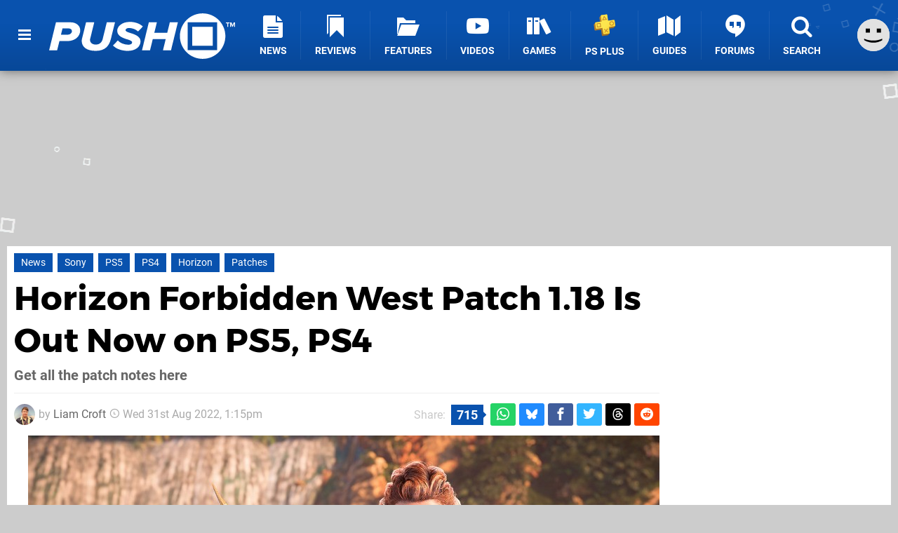

--- FILE ---
content_type: text/html; charset=UTF-8
request_url: https://www.pushsquare.com/news/2022/08/horizon-forbidden-west-patch-1-18-is-out-now-on-ps5-ps4
body_size: 41795
content:
<!DOCTYPE html>
<html lang="en-GB">
<head>
	<base href="https://www.pushsquare.com">
	<meta name="generator" content="ccms/1.0.0 (dgpCMS: https://hookshot.media)">
	<meta http-equiv="Content-Type" content="text/html; charset=UTF-8">
	<title>Horizon Forbidden West Patch 1.18 Is Out Now on PS5, PS4 | Push Square</title>
	<meta name="msvalidate.01" content="D7560F5739AF48D918517B5AFC24A564" />
	<meta name="author" content="Push Square" />
	<meta name="apple-mobile-web-app-title" content="Push Square" />
	<meta name="viewport" content="width=device-width, initial-scale=1, shrink-to-fit=no" id="viewport" data-original="width=device-width, initial-scale=1, shrink-to-fit=no" />
	<meta property="fb:app_id" content="135109439853732" />
	<meta property="og:title" content="Horizon Forbidden West Patch 1.18 Is Out Now on PS5, PS4" />
	<meta property="og:description" content="Get all the patch notes here" />
	<meta property="og:image" content="https://images.pushsquare.com/8639b4b960628/large.jpg" data-page-subject="true" />
	<meta property="og:url" content="https://www.pushsquare.com/news/2022/08/horizon-forbidden-west-patch-1-18-is-out-now-on-ps5-ps4" />
	<meta property="og:site_name" content="Push Square" />
	<meta property="og:type" content="article" />
	<meta property="article:published_time" content="2022-08-31T13:15:00+00:00" />
	<meta name="twitter:card" content="summary_large_image" />
	<meta name="twitter:site" content="@pushsquare" />
	<meta name="twitter:title" content="Horizon Forbidden West Patch 1.18 Is Out Now on PS5, PS4" />
	<meta name="twitter:description" content="Get all the patch notes here" />
	<meta name="twitter:image:src" content="https://images.pushsquare.com/8639b4b960628/large.jpg" />
	<meta name="theme-color" content="#0952AE" />
	<meta name="msapplication-navbutton-color" content="#0952AE" />
	<meta name="apple-mobile-web-app-status-bar-style" content="#0952AE" />
	<meta name="robots" content="max-image-preview:large" />
	<meta name="description" content="Get all the patch notes here - Guerrilla Games has deployed the latest Horizon Forbidden West update to PS5 and PS4 today, bringing the game up to version 1...." />
	<meta name="keywords" content="Sony, PS5, PS4, Horizon, Patches" />
	<link href="https://static.pushsquare.com/themes/ps.v4/css/master,page,article,comments.css?accent=%230952AE&amp;v=1769701160" type="text/css" rel="stylesheet" />
	<style type="text/css">@font-face { font-family: 'Montserrat'; font-style: normal; font-weight: 400; src: local('Montserrat Regular'), local('Montserrat-Regular'), url(https://fonts.gstatic.com/s/montserrat/v10/zhcz-_WihjSQC0oHJ9TCYPk_vArhqVIZ0nv9q090hN8.woff2) format('woff2'); font-display: fallback; unicode-range: U+0000-00FF, U+0131, U+0152-0153, U+02C6, U+02DA, U+02DC, U+2000-206F, U+2074, U+20AC, U+2212, U+2215;} @font-face { font-family: 'Montserrat'; font-style: normal; font-weight: 700; src: local('Montserrat Bold'), local('Montserrat-Bold'), url(https://fonts.gstatic.com/s/montserrat/v10/IQHow_FEYlDC4Gzy_m8fcoWiMMZ7xLd792ULpGE4W_Y.woff2) format('woff2'); font-display: fallback; unicode-range: U+0000-00FF, U+0131, U+0152-0153, U+02C6, U+02DA, U+02DC, U+2000-206F, U+2074, U+20AC, U+2212, U+2215;}@font-face { font-family: 'Roboto'; font-style: normal; font-weight: 400; src: local('Roboto-Regular'), url(https://fonts.gstatic.com/s/roboto/v18/CWB0XYA8bzo0kSThX0UTuA.woff2) format('woff2'); font-display: fallback; unicode-range: U+0000-00FF, U+0131, U+0152-0153, U+02BB-02BC, U+02C6, U+02DA, U+02DC, U+2000-206F, U+2074, U+20AC, U+2122, U+2212, U+2215;} @font-face { font-family: 'Roboto'; font-style: normal; font-weight: 700; src: local('Roboto Bold'), local('Roboto-Bold'), url(https://fonts.gstatic.com/s/roboto/v18/d-6IYplOFocCacKzxwXSOFtXRa8TVwTICgirnJhmVJw.woff2) format('woff2'); font-display: fallback; unicode-range: U+0000-00FF, U+0131, U+0152-0153, U+02BB-02BC, U+02C6, U+02DA, U+02DC, U+2000-206F, U+2074, U+20AC, U+2122, U+2212, U+2215;} @font-face { font-family: 'Roboto'; font-style: italic; font-weight: 400; src: local('Roboto Italic'), local('Roboto-Italic'), url(https://fonts.gstatic.com/s/roboto/v18/vPcynSL0qHq_6dX7lKVByfesZW2xOQ-xsNqO47m55DA.woff2) format('woff2'); font-display: fallback; unicode-range: U+0000-00FF, U+0131, U+0152-0153, U+02BB-02BC, U+02C6, U+02DA, U+02DC, U+2000-206F, U+2074, U+20AC, U+2122, U+2212, U+2215;}@font-face { font-family: 'nlifecms'; font-style: normal; font-weight: normal; src: url('https://static.pushsquare.com/themes/v12/css/fonts/nlifecms.woff2?ktz477') format('woff2'), url('https://static.pushsquare.com/themes/v12/css/fonts/nlifecms.ttf?ktz477') format('truetype'), url('https://static.pushsquare.com/themes/v12/css/fonts/nlifecms.woff?ktz477') format('woff'), url('https://static.pushsquare.com/themes/v12/css/fonts/nlifecms.svg?ktz477#nlifecms') format('svg'); font-display: block;}</style>
	<link rel="preload" href="https://cdn.ziffstatic.com/jst/zdconsent.js" as="script" />
	<link rel="preload" href="https://cdn.static.zdbb.net/js/z0WVjCBSEeGLoxIxOQVEwQ.min.js" as="script" />
	<link rel="preload" href="https://fonts.gstatic.com/s/montserrat/v10/zhcz-_WihjSQC0oHJ9TCYPk_vArhqVIZ0nv9q090hN8.woff2" type="font/woff2" as="font" crossorigin="anonymous" fetchpriority="high" />
	<link rel="preload" href="https://fonts.gstatic.com/s/montserrat/v10/IQHow_FEYlDC4Gzy_m8fcoWiMMZ7xLd792ULpGE4W_Y.woff2" type="font/woff2" as="font" crossorigin="anonymous" fetchpriority="high" />
	<link rel="preload" href="https://fonts.gstatic.com/s/roboto/v18/CWB0XYA8bzo0kSThX0UTuA.woff2" type="font/woff2" as="font" crossorigin="anonymous" fetchpriority="high" />
	<link rel="preload" href="https://fonts.gstatic.com/s/roboto/v18/d-6IYplOFocCacKzxwXSOFtXRa8TVwTICgirnJhmVJw.woff2" type="font/woff2" as="font" crossorigin="anonymous" fetchpriority="high" />
	<link rel="preload" href="https://static.pushsquare.com/themes/v12/css/fonts/nlifecms.woff2?ktz477" type="font/woff2" as="font" crossorigin="anonymous" fetchpriority="high" />
	<link rel="shortcut icon" href="https://static.pushsquare.com/favicon.ico" type="image/x-icon" />
	<link rel="apple-touch-icon" href="https://images.pushsquare.com/site/icon/180x180.png" type="image/png" sizes="180x180" />
	<link rel="icon" href="https://images.pushsquare.com/site/favicon/32x32.png" type="image/png" sizes="32x32" />
	<link rel="icon" href="https://images.pushsquare.com/site/favicon/16x16.png" type="image/png" sizes="16x16" />
	<link rel="search" title="Push Square Search" href="https://www.pushsquare.com/opensearch.xml" type="application/opensearchdescription+xml" />
	<link rel="alternate" title="Comments on this" href="https://www.pushsquare.com/feeds/comments/news/2022/08/horizon-forbidden-west-patch-1-18-is-out-now-on-ps5-ps4" type="application/rss+xml" />
	<link rel="preload" href="https://images.pushsquare.com/8639b4b960628/horizon-forbidden-west-pride-flag-face-paint.900x.jpg" as="image" fetchpriority="high" />
	<link rel="preload" href="https://static.pushsquare.com/javascript/jquery.js?v=1769507489" as="script" />
	<link rel="canonical" href="https://www.pushsquare.com/news/2022/08/horizon-forbidden-west-patch-1-18-is-out-now-on-ps5-ps4" />
	<link rel="preload" href="https://assets.gnwcdn.com/prebid9.53.3.js" as="script" />
	<link rel="preload" href="https://c.amazon-adsystem.com/aax2/apstag.js" as="script" />
	<script type="text/javascript">var dgpLoaded = false; var dgpTools = false; var dgpConsentType = "zdconsent"; window.zdconsent = window.zdconsent || {'run': [], 'cmd':[], 'useractioncomplete': [], 'analytics':[], 'functional':[], 'social':[] }; window.consentAllowed = window.consentAllowed || []; window.consentAllowed.push('required'); window.zdconsent.cmd.push(function() { window.consentAllowed.push('targeting', 'social'); }); window.zdconsent.analytics.push(function() { window.consentAllowed.push('performance'); }); window.zdconsent.functional.push(function() { window.consentAllowed.push('functional'); }); var gdpr = false; var permutiveEnabled = false; var permutiveConsent = false; var dfp_xlb = false; var dgpDebug = false; var dgpLoc = "US"; var dgpScroll = false; document.documentElement.classList.add('region-us'); </script>
	<script type="text/javascript" src="https://cdn.ziffstatic.com/jst/zdconsent.js" async id="zdconsent"></script>
	<script type="text/javascript" src="https://cdn.static.zdbb.net/js/z0WVjCBSEeGLoxIxOQVEwQ.min.js" async id="zdcore"></script>
	<script type="text/javascript" src="https://cdn.confiant-integrations.net/IEGCh-y5lCwncxR84Svxub1PngQ/gpt_and_prebid/config.js" async></script>
	<script type="text/javascript" src="https://static.pushsquare.com/javascript/jquery.js?v=1769507489" defer></script>
	<script type="text/javascript" src="https://static.pushsquare.com/javascript/popunder2.js?v=1734086588" async id="popunder2" data-uuid="888f524f3e38a"></script>
	<script type="text/javascript" src="https://plausible.44bytes.net/js/script.outbound-links.pageview-props.tagged-events.js" defer data-domain="pushsquare.com" event-visitor="guest" event-author="Liam Croft" event-freshness="stale" event-kind="news" event-view="articles/view" event-game="horizon-forbidden-west" event-system="ps5" event-primis="yes"></script>
	<script type="text/javascript">if (document.cookie.match(/ui-theme=light/)) { document.documentElement.classList.remove('dark'); } if (document.cookie.match(/ui-scanlines=on/)) { document.documentElement.classList.add('scanlines'); }
function checkViewport () { if (document.cookie.match(/device=desktop/) || (navigator.userAgent.match(/iPad/i)) || (navigator.userAgent.match(/Safari/i) && !navigator.userAgent.match(/iPhone/i) && navigator.userAgent.match(/Version\/(13|14|15)/i)) || (navigator.userAgent.match(/Android/i) && screen.width >= 800 && screen.width > screen.height && !navigator.userAgent.match(/Mobile/i)) || (screen.width > window.innerWidth && screen.width > 800 && !navigator.userAgent.match(/Android|iPhone/i))) { document.getElementById("viewport").setAttribute("content","width=1275"); } else { document.getElementById("viewport").setAttribute("content",document.getElementById("viewport").getAttribute("data-original")); }}; checkViewport(); window.addEventListener('resize', checkViewport);
window.addEventListener('DOMContentLoaded', function() { var dScript = document.createElement("script"); dScript.type = "text/javascript"; dScript.setAttribute("async", "async"); dScript.setAttribute("src", "https://static.pushsquare.com/javascript/dgp/jquery.dgp.js?v=1769701160"); dScript.setAttribute("data-dgp-modules", "https://static.pushsquare.com/javascript/dgp/"); document.head.appendChild(dScript);  });
var themeList = {"mindseye":{"base":"dark","v":1751617948},"doom-the-dark-ages":{"base":"dark","v":1751619482},"streamer-showdown":{"base":"dark","v":1764256175},"fallout-s2":{"base":"dark","v":1766061262}}; window.hookshotThemes=window.hookshotThemes||{'activate':function(slug){if(theme=themeList[slug]){document.documentElement.setAttribute('data-theme',slug);let head=document.getElementsByTagName('HEAD')[0];let link=document.createElement('link');link.rel='stylesheet';link.type='text/css';link.href='/promo/themes/'+slug+'.css?v='+theme.v;head.appendChild(link);document.documentElement.classList.add(theme.base=='dark'?'dark':'light');document.documentElement.classList.remove(theme.base=='dark'?'light':'dark');}else{console.log(slug,'unknown theme');}}};
window.addEventListener('DGPAdsReady', function () { if ((typeof window.consentDone != 'undefined') && (typeof GNAdScript != 'undefined') && !window.AdScript) { const ignScript = document.createElement('script'); ignScript.src = "https://pg.ignimgs.com/pogoadkit.js"; ignScript.async = true; document.getElementsByTagName('head')[0].appendChild(ignScript); adConfig.gdprApplies = window.zdconsent.gdprApplies; window.AdScript = new GNAdScript.default((window.innerWidth >= 850 ? '.for-desktop' : '.for-mobile') + ' div[data-dfp-id]:not(.lazyload)', adConfig); window.AdScript.init(); function addPrimisKeyValues(adVariables) { const { games, tags } = adVariables || {}; let keyValues = ''; if (games) { keyValues += `&kv_2=${games.join(',')}`; } if (tags) { keyValues += `&kv_1=${tags.join(',')}`; } return keyValues;} primisKeyValues = addPrimisKeyValues(adConfig.customVariables);  } });
window.dataLayer = window.dataLayer || []; window.dataLayer.push({"content":{"articleAuthor":"Liam Croft","articleTitle":"Horizon Forbidden West Patch 1.18 Is Out Now on PS5, PS4","articleTopic":"news,ps5,sony-interactive-entertainment,guerrilla-games,single-player,open-world,sci-fi,console-exclusive,ps4,ps4pro,third-person,sony,horizon,patches","articleType":"news","hasComments":true,"id":136933,"onlineDate":"2022-08-31","pageNumber":1,"paywall":false,"product":"horizon-forbidden-west","relevantPlatforms":"ps5,ps4","updatedDate":"2022-08-31"},"page":{"name":"article"},"site":{"name":"Push Square","type":"hookshot:pushsquare"},"visitor":{"userType":"anonymous"}});
window.__ZDU = {"localUid":false,"md5":"","sha1":"","sha256":""}; (function() {var e=new CustomEvent('zdu:upd'); window.dispatchEvent(e, {detail:window.__ZDU});})();
window.plausible = window.plausible || function() { (window.plausible.q = window.plausible.q || []).push(arguments) }
var dgpConfig = {"fancybox":true,"lazyload":false,"bookmarks":false,"tablesorter":false,"tokenize":false,"jqueryui":false,"transaction":"articles/view","user":{"user":false,"title":"Guest"}};
var adConfig = {"customVariables":{"source":"article","version":"hd","tags":["news","ps5","sony-interactive-entertainment","guerrilla-games","single-player","open-world","sci-fi","console-exclusive","ps4","ps4pro","third-person","sony","horizon","patches"],"games":["horizon-forbidden-west","horizon"],"platforms":["ps5","ps4"],"genre":["action-adventure","rpg"],"franchise":["horizon"],"hookshot_id":"article-136933"},"acceptable_ads_show":true,"lazyload_selector":"div[data-dfp-id].lazyload","lazyloadDefaultSpacer":1600,"lazyloadSpacerMobile":1600,"runUAM":true,"adRenderedCallback":function (name, event) { slotCallback(name, event); },"device":window.innerWidth >= 850 ? 'hd' : 'mobile',"countryCode":dgpLoc,"gdprApplies":gdpr,"debug":false,"childPublisher":22392450815,"gamId":"5691","pubUAM":"3158","runPrebid":true,"prebidLib":"https://assets.gnwcdn.com/prebid9.53.3.js","prebidConfig":{"rubicon":{"accountId":"11576","siteId":"570076","zoneId":"3603352"},"sovrn":{"tagid":"1259875"},"pubmatic":{"publisherId":"156082","adSlot":"6316826"},"openx":{"unit":"561376848","delDomain":"ziffdavis-d.openx.net"},"ix":{"siteId":"1145129"},"teads":{"default":{"pageId":227268,"placementId":243925},"MPU_1":{"pageId":221856,"placementId":238476},"MPU_MOB":{"pageId":221856,"placementId":238476},"Lazy_Load_HP_MPU":{"pageId":221856,"placementId":238476}},"sharethrough":{"pkey":"GgN4SfOkCMvaG4gyQJbHJnqD"},"amx":{"tagId":"bdrytDjZn"},"onetag":{"pubId":"7e0c4ea788f779d"},"criteo":{"networkId":2714,"pubid":"5331_E4CMGJ"},"appnexus":{"placement_id":35535034},"rise":{"org":"642c4ef8ef16c40001db86d9","placementId":"RON"},"openweb":{"desktop":{"org":"sp_xEkoxAFD","placementId":"sp_xEkoxAFD_PushSquare_com_Desktop_Display_Prebid"},"mobile":{"org":"sp_xEkoxAFD","placementId":"sp_xEkoxAFD_PushSquare_com_MWeb_Display_Prebid"}},"ttd":{"supplySourceId":"ziffdavis","publisherId":"22392450815"},"triplelift":{"LB_1":{"inventoryCode":"Hookshot_Display_Prebid"},"HP":{"inventoryCode":"Hookshot_Display_Prebid"},"LB_2":{"inventoryCode":"Hookshot_Display_Prebid"},"LAZY_DESKTOP":{"inventoryCode":"Hookshot_Display_Prebid"},"STICKY_DESKTOP":{"inventoryCode":"Hookshot_Display_Prebid"},"POLL_LEADER":{"inventoryCode":"Hookshot_Display_Prebid"},"MPU_1":{"inventoryCode":"Hookshot_Display_Prebid"},"MPU_MOB":{"inventoryCode":"Hookshot_Display_Prebid"},"Lazy_Load_HP_MPU":{"inventoryCode":"Hookshot_Display_Prebid"},"STICKY_LB":{"inventoryCode":"Hookshot_Display_Adhesion_Prebid"}},"ozone":{"publisherId":"OZONEZD00001","siteId":"3500001725","placementId":"3500019854"}},"iabCategories":"680, 681, 682, 683, 685","liveIntentAdConfig":{"enabled":true,"LiveIntentScript":"https://b-code.liadm.com/b-02pt.min.js","LiveIntentPubID":93625},"liveRampAdConfig":{"enabled":true,"LiveRampPubID":"13796"},"igneUnit":"/5691,22392450815/pushsquare/#DEVICE_web_display/#PAGETEMPLATE","prebidServerEnabled":true,"prebidServerPlacementId":"pushsquare_display","stickyAd":"pushsquare/mobile_web_display/article/sticky","stickyAdParent":"#mastfoot","ownedSite":false,"runAnonymised":false,"refreshAdsConfig":{"enabled":true,"maxRefreshes":10,"desktopRate":15000,"mobileRate":12000,"mobileStickyRate":15000,"teadsRate":30000,"refreshableAdvertIds":[0,220082044,78946204,72863404,2925170143,2984552083,74678524,74398204,5039755858,4887123045,14037733,14030293,282918133,74106124,22854133,539266933],"overrideRate":30000,"refreshDirect":true},"enablePrimisStickyControl":false,"floorPrices":{"defaultFloorprice":0.05,"usFloorprice":0.4,"ukFloorprice":0.3,"aucaFloorprice":0.2,"euFloorprice":0.1},"insertInto":""};

window.zdconsent.analytics.push(function () { var gScript = document.createElement("script"); gScript.type = "text/javascript"; gScript.setAttribute("async", "true"); gScript.setAttribute("src", "https://www.googletagmanager.com/gtag/js?id=G-88QTGW18G8"); document.head.appendChild(gScript); window.dataLayer = window.dataLayer || [];function gtag(){dataLayer.push(arguments);}gtag('js', new Date());gtag('config', 'G-88QTGW18G8', {send_page_view: false});gtag('event', 'page_view', {"cms_view":"articles\/view","user_type":"guest","article_type":"news","game":"horizon-forbidden-west","system":"ps5","freshness":"old","send_to":"G-88QTGW18G8"}); });
window.zdconsent.run.push(function () { setTimeout(function () { dgpReadyWrapper(); }, 750); });
var dgpReadyWrapperDone = false; function dgpReadyWrapper () { if (dgpReadyWrapperDone) { return; } if (window.consentDone) { return; } if (typeof __tcfapi == 'function') { __tcfapi('addEventListener', 2, function (tcData, success) { if (success) { window.consentString = tcData.tcString; }});} else {  } window.consentDone = true; window.dispatchEvent(new Event("DGPAdsReady")); document.querySelectorAll('#footer .ot-sdk-show-settings').forEach((item) => { item.innerHTML = item.getAttribute('title'); });
window.consentAllowed.forEach(function(category){document.querySelectorAll('iframe[data-consent=\"'+category+'\"]').forEach(item=>{if(item.getAttribute('data-src')){const newItem=item.cloneNode(true);newItem.src=item.getAttribute('data-src');newItem.removeAttribute('data-src');newItem.removeAttribute('data-src-fallback');item.replaceWith(newItem);}
if(item.getAttribute('data-src-primis')&&window.innerWidth>1000){item.parentNode.querySelectorAll('.youtube-watch').forEach(item=>{item.remove();});item.parentNode.classList.remove('with-primis');}});});document.querySelectorAll('iframe[data-src-fallback]').forEach(item=>{if(item.getAttribute('data-src-fallback')){const newItem=item.cloneNode(true);newItem.src=item.getAttribute('data-src-fallback');newItem.removeAttribute('data-src');newItem.removeAttribute('data-src-fallback');item.replaceWith(newItem);}});
var csconfig = { c1: "2", c2:"8518622", cs_ucfr: ((typeof window.zdconsent != 'undefined') ? window.zdconsent.optins.comscore : false) }; window._comscore = window._comscore || []; window._comscore.push(csconfig); var s = window.document.createElement("script"), el = window.document.getElementsByTagName("script")[0]; s.async = true; s.src = (window.document.location.protocol == "https:" ? "https://sb" : "http://b") + ".scorecardresearch.com/beacon.js"; el.parentNode.insertBefore(s, el); dgpReadyWrapperDone = true; }
window.zdconsent.useractioncomplete.push(function () { dgpReadyWrapper(); });</script>
	<script type="application/ld+json">[{"@context":"https://schema.org","@type":"NewsArticle","url":"https://www.pushsquare.com/news/2022/08/horizon-forbidden-west-patch-1-18-is-out-now-on-ps5-ps4","headline":"Horizon Forbidden West Patch 1.18 Is Out Now on PS5, PS4","about":[{"@context":"https://schema.org/","@type":"VideoGame","name":"Horizon Forbidden West","gamePlatform":"PlayStation 5","operatingSystem":"PlayStation 5","applicationCategory":"Game","url":"https://www.pushsquare.com/games/ps5/horizon_forbidden_west","datePublished":"2022-02-18","genre":["Action","Adventure","RPG"],"publisher":{"@context":"https://schema.org/","@type":"Organization","name":"Sony Interactive Entertainment","url":"https://www.pushsquare.com/companies/sony_interactive_entertainment"},"creator":{"@context":"https://schema.org/","@type":"Organization","name":"Guerrilla Games","url":"https://www.pushsquare.com/companies/guerrilla_games"}},{"@context":"https://schema.org/","@type":"VideoGame","name":"Horizon Forbidden West","gamePlatform":"PlayStation 4","operatingSystem":"PlayStation 4","applicationCategory":"Game","url":"https://www.pushsquare.com/games/ps4/horizon_forbidden_west","datePublished":"2022-02-18","genre":["Action","Adventure","RPG"],"publisher":{"@context":"https://schema.org/","@type":"Organization","name":"Sony Interactive Entertainment","url":"https://www.pushsquare.com/companies/sony_interactive_entertainment"},"creator":{"@context":"https://schema.org/","@type":"Organization","name":"Guerrilla Games","url":"https://www.pushsquare.com/companies/guerrilla_games"}},{"@context":"https://schema.org/","@type":"Thing","name":"PlayStation 5","alternateName":"PS5"},{"@context":"https://schema.org/","@type":"Thing","name":"PlayStation 4","alternateName":"PS4"}],"inLanguage":"en","image":{"@type":"ImageObject","url":"https://images.pushsquare.com/8639b4b960628/1280x720.jpg"},"articleSection":"News","datePublished":"2022-08-31T13:15:00+00:00","dateModified":"2022-08-31T13:15:00+00:00","keywords":["PlayStation","Horizon Forbidden West","PlayStation 5","PlayStation 4","News","Sony","PS5","PS4","Horizon","Patches"],"author":{"@context":"https://schema.org/","@type":"Person","name":"Liam Croft","description":"Liam grew up with a PlayStation controller in his hands and a love for Metal Gear Solid. Nowadays, he's found playing the latest and greatest PS5 games as well as supporting Derby County. That last detail is his downfall.","jobTitle":"Assistant Editor","url":"https://www.pushsquare.com/authors/LiamCroft","sameAs":"https://www.linkedin.com/in/liam-croft-625005331/","worksFor":{"@context":"https://schema.org/","@type":"NewsMediaOrganization","@id":"https://www.pushsquare.com/","name":"Push Square","url":"https://www.pushsquare.com/"}},"publisher":{"@context":"https://schema.org/","@type":"NewsMediaOrganization","@id":"https://www.pushsquare.com/","name":"Push Square","description":"The world's most popular PlayStation News & Reviews website, covering everything PS5 and PSVR2 along with retro/classic gaming from PlayStation's history.","url":"https://www.pushsquare.com/","logo":{"@type":"ImageObject","url":"https://images.pushsquare.com/site/logo.svg"},"image":{"@type":"ImageObject","url":"https://images.pushsquare.com/site/banner/large.jpg"},"knowsAbout":[{"@type":"Thing","name":"playstation"},{"@type":"Thing","name":"ps5"},{"@type":"Thing","name":"sony"},{"@type":"Thing","name":"psvr2"},{"@type":"Thing","name":"playstation vr2"},{"@type":"Thing","name":"playstation vr"},{"@type":"Thing","name":"playstation plus"},{"@type":"Thing","name":"ps4"},{"@type":"Thing","name":"ps4 pro"},{"@type":"Thing","name":"ps vita & retro"},{"@type":"Thing","name":"video games"},{"@type":"Thing","name":"gaming"},{"@type":"Thing","name":"gaming news"},{"@type":"Thing","name":"game reviews"}],"sameAs":["https://x.com/pushsquare","https://www.facebook.com/pushsquare","https://instagram.com/pushsquare/","https://www.youtube.com/pushsquare","https://www.threads.net/@pushsquare","https://bsky.app/profile/pushsquare.com","https://www.wikidata.org/wiki/Q108733456","https://www.metacritic.com/publication/push-square/"],"foundingDate":"July 10, 2008","founder":{"@context":"https://schema.org/","@type":"Person","name":"get2sammyb","url":"https://www.pushsquare.com/users/get2sammyb"},"brand":{"@type":"Brand","name":"Push Square"},"ownershipFundingInfo":"https://www.pushsquare.com/ownership","publishingPrinciples":"https://www.pushsquare.com/how-we-work","actionableFeedbackPolicy":"https://www.pushsquare.com/feedback","correctionsPolicy":"https://www.pushsquare.com/corrections","diversityPolicy":"https://www.pushsquare.com/diversity","ethicsPolicy":"https://www.pushsquare.com/ethics","missionCoveragePrioritiesPolicy":"https://www.pushsquare.com/coverage","noBylinesPolicy":"https://www.pushsquare.com/bylines","unnamedSourcesPolicy":"https://www.pushsquare.com/sources","verificationFactCheckingPolicy":"https://www.pushsquare.com/fact-checking","masthead":"https://www.pushsquare.com/staff","contactPoint":[{"@type":"ContactPoint","contactType":"General","url":"https://www.pushsquare.com/contact"},{"@type":"ContactPoint","contactType":"Advertising","email":"advertising@pushsquare.com"}],"parentOrganization":{"@type":"Corporation","@id":"https://hookshot.media","name":"Hookshot Media","legalName":"Hookshot Media Ltd","url":"https://hookshot.media","sameAs":["https://find-and-update.company-information.service.gov.uk/company/07275764","https://www.linkedin.com/company/hookshot-media/"],"address":{"@type":"PostalAddress","streetAddress":"5 Oakwood Drive","addressLocality":"Loughborough","addressRegion":"Leicestershire","postalCode":"LE11 3QF","addressCountry":"GB"},"foundingDate":"June 7, 2010","founder":{"@context":"https://schema.org/","@type":"Person","name":"Anthony Dickens","url":"https://hookshot.media/about#anthony-dickens"},"vatID":"GB166718969"}}},{"@context":"http://schema.org","@type":"BreadcrumbList","itemListElement":[{"@type":"ListItem","position":1,"item":{"@id":"https://www.pushsquare.com/news","name":"News"}},{"@type":"ListItem","position":2,"item":{"@id":"https://www.pushsquare.com/news/2022/08/horizon-forbidden-west-patch-1-18-is-out-now-on-ps5-ps4","name":"Horizon Forbidden West Patch 1.18 Is Out Now on PS5, PS4"}}]}]</script>
</head>
<body data-subject="news/2022/08/horizon-forbidden-west-patch-1-18-is-out-now-on-ps5-ps4" data-article-id="136933" class="with-sidebar site-pushsquare">
<div id="fb-root"></div>
<div id="template" class="template">
<div class="header-wrap accent-bg">
<header id="header" class="header">
<nav class="menubar">
<ul id="toolbar">
<li class="ui-button"><a href="https://www.pushsquare.com/" class="ui-toggle-overlay" data-overlay="sidebar" title="Menu"><span class="icon icon-bars"></span><span class="label">Menu</span></a></li>
<li class="ui-button for-mobile"><a rel="nofollow" href="search" class="ui-toggle-search" title="Search"><span class="icon icon-search"></span><span class="label">Search</span></a>
</li>
</ul>
<ul id="controlbar"><li class="ui-button optional"><a class="ui-share-page" rel="nofollow" href="share" title="Share This Page"><span class="icon icon-share"></span> <span class="label">Share</span></a><ul><li><a rel="nofollow" class="ui-share-page whatsapp" data-service="whatsapp" href="#" title="Share this page on WhatsApp"><span class="icon icon-whatsapp"></span></a></li><li><a rel="nofollow" class="ui-share-page bsky" data-service="bsky" data-username="pushsquare.com" href="#" title="Share this page on Bluesky"><span class="icon icon-bsky"></span></a></li><li><a rel="nofollow" class="ui-share-page threads" data-service="threads" href="#" title="Share this page on Threads"><span class="icon icon-threads"></span></a></li><li><a rel="nofollow" class="ui-share-page messenger for-mobile" data-service="fbmessenger" href="#" title="Share this page on Facebook Messenger"><span class="icon icon-messenger"></span></a></li><li><a rel="nofollow" class="ui-share-page facebook" data-service="facebook" href="#" title="Share this page on Facebook"><span class="icon icon-facebook"></span></a></li><li><a rel="nofollow" class="ui-share-page twitter" data-service="twitter" href="#" title="Share this page on Twitter"><span class="icon icon-twitter"></span></a></li><li><a rel="nofollow" class="ui-share-page reddit for-desktop" data-service="reddit" href="#" title="Share this page on reddit"><span class="icon icon-reddit"></span></a></li></ul></li><li class="ui-toggle-overlay ui-userinfo" data-overlay="userbar"><p class="avatar"><a rel="nofollow" href="login"><svg width="46" height="46" xmlns="http://www.w3.org/2000/svg" viewBox="0 0 80 80"><title>Guest</title><path fill="#e2e2e2" stroke-width="0" d="M0 0h80v80H0z"/><path d="M20.9 24h10.2v10.1H20.9V24Zm27.5 0h10.1v10.1H48.4V24ZM17.1 49.1c2.8 1.1 4.9 1.8 6.4 2.3 1.5.4 3.2.8 5.1 1.2s3.8.6 5.5.8c1.7.2 3.5.3 5.3.3 3.7 0 7.2-.3 10.5-1s7.3-1.9 12-3.7v3.7c-3.3 2-6.9 3.5-10.6 4.6s-7.5 1.6-11.4 1.6c-3.2 0-6.7-.4-10.4-1.3-4.2-1-8.3-2.6-12.3-4.8l-.1-3.7Z"/></svg></a></p><p class="username optional">Guest</p><p class="subtitle optional"><a rel="nofollow" href="login">Login</a> | <a rel="nofollow" href="register">Sign Up</a></p></li></ul><div class="headerbar"><p class="site-title"><a href="https://www.pushsquare.com/"><svg width="265" height="65" xmlns="http://www.w3.org/2000/svg" id="Logo" version="1.1" viewBox="0 0 3221.823 788.484"><title>Push Square</title><path id="Push" fill="#fff" fill-rule="evenodd" d="M0 641.07h139.248l39.67-161.078h128.724c178.918 0 231.542-114.431 231.542-185.859 0-76.53-63.958-139.211-167.585-139.211h-252.59zm313.309-271.137H205.634l26.717-109.329h103.632c36.431 0 59.1 18.95 59.1 46.647-.006 35.719-30.77 62.682-81.774 62.682zM565.09 476.346c0 102.04 80.149 173.468 242.876 173.468 164.347 0 233.967-88.192 262.307-206.267l71.24-288.627h-141.68l-70.43 286.441c-13.76 56.851-49.38 99.124-121.437 99.124-66.386 0-97.96-38.629-98.77-78.716 0-8.747.81-16.764 2.429-20.408l70.434-286.441H640.383l-71.245 289.356c-1.619 7.294-4.048 24.052-4.048 32.07zm542.423 80.9c50.19 55.393 147.34 92.565 257.45 92.565 136.82 0 219.4-75.8 219.4-163.993s-102.82-123.906-179.73-146.5c-45.34-14.578-80.15-26.968-80.15-48.834 0-19.679 21.05-37.172 58.29-37.172 51 0 119.01 19.68 158.68 60.5l83.38-86.006c-54.24-51.749-138.43-80.174-225.87-80.174-143.3 0-218.59 83.819-218.59 153.06 0 94.752 102.01 127.55 177.3 150.874 46.96 14.577 80.96 27.7 80.96 51.02 0 18.95-17.81 40.087-63.96 40.087-72.05 0-144.91-29.154-183.77-73.615zm865.45 83.824h139.25l119-486.148h-139.24l-44.53 181.485h-224.26l44.53-181.485h-139.25l-119.01 486.148h139.25l47.77-195.334h224.25z" class="cls-1"/><path id="TM" fill="#fff" fill-rule="evenodd" d="M3087.493 234.538h16.67v-63.2h22.62V156.77h-62.02v14.575h22.73v63.2zm117.67 0h16.66V156.77h-23.31l-18.88 48.5-18.89-48.5h-23.19v77.772h16.55V178.57l21.91 55.968h7.23l21.92-55.968v55.968z" class="cls-1"/><path id="Square" fill="#fff" fill-rule="evenodd" d="M2660.503 0c217.65 0 394.09 176.508 394.09 394.242s-176.44 394.242-394.09 394.242c-217.65 0-394.1-176.508-394.1-394.242S2442.843 0 2660.503 0Zm-257.86 154.082h509.78v484.273h-509.78V154.082zm78.05 79.065h353.68v327.131h-353.68V233.147z" class="cls-1"/></svg></a></p>
<!-- cache: html:pushsquare.com/ssl/ps5/menu @ 1769747975 --><div class="ui-menus">
<ul id="menu">
<li class="has-submenu"><a data-name="news" href="news" class="main-menu-item"><span class="icon icon-ps-news"></span> <span class="label">News</span></a></li><li class="has-submenu"><a data-name="reviews" href="reviews" class="main-menu-item"><span class="icon icon-reviews"></span> <span class="label">Reviews</span></a></li><li class="has-submenu"><a data-name="features" href="features" class="main-menu-item"><span class="icon icon-folder"></span> <span class="label">Features</span></a></li><li><a href="https://www.youtube.com/pushsquare" class="external main-menu-item"><span class="icon icon-youtube-play"></span> <span class="label">Videos</span></a></li><li class="has-submenu"><a data-name="games" href="games/browse" class="main-menu-item"><span class="icon icon-books"></span> <span class="label">Games</span></a></li><li><a data-name="playstation-plus" href="guides/all-ps-plus-games-available-now" class="main-menu-item"><span class="icon"><img src="https://static.pushsquare.com/themes/ps.v4/images/ps-plus.svg" width="32" height="32" alt="+" /></span> <span class="label">PS Plus</span></a></li><li><a data-name="guides" href="guides" class="main-menu-item"><span class="icon icon-map"></span> <span class="label">Guides</span></a></li><li class="has-submenu"><a data-name="forums" href="forums" class="main-menu-item"><span class="icon icon-quote"></span> <span class="label">Forums</span></a></li><li><a href="search" class="ui-toggle-search main-menu-item"><span class="icon icon-search"></span> <span class="label">Search</span></a></li></ul>
<div id="submenus">
</div></div></div><form action="search" method="get" id="quick-search">
<div class="controls"><label>Keywords</label> <input type="text" id="query" placeholder="Search..." autocomplete="off" class="query textbox" name="q"> <input type="submit" class="button" name="submit" value="Go"></div>
</form>
<div id="quick-search-results"><div id="search-results"></div></div></nav><nav class="ui-overlays"><section id="userbar" class="ui-overlay"><div class="buffer"><p class="avatar"><img src="https://static.pushsquare.com/themes/ps.v4/images/avatar.jpg" alt="Guest" /></p><p><a rel="nofollow" href="login" class="username ui-user-profile">Guest</a></p><p class="subtitle"><a rel="nofollow" href="login">Login</a> or <a rel="nofollow" href="register">Sign Up</a></p></div></section><section id="sidebar" class="ui-overlay"><div class="buffer"></div><div class="scroll"><div class="body"><ul class="optional"><li><a href="https://www.pushsquare.com/"><span class="icon icon-wiiu-home"></span> <span class="label">Home</span> <span class="icon icon-angle-right right"></span></a></li></ul><ul class="ui-user-hubs"><li><a rel="nofollow" href="topics"><span class="icon icon-topic"></span> <span class="label">Choose Topics...</span> <span class="icon icon-angle-right right"></span></a></li></ul><ul class="ui-user-manage-hubs"><li><a rel="nofollow" href="topics"><span class="icon icon-settings"></span> <span class="label">Manage Topics</span> <span class="icon icon-angle-right right"></span></a></li></ul></div></div></section></nav><div class="flash"><div class="messages"></div></div></header></div><div id="page" class="page"><div class="inset" style="min-height:250px;"><div class="insert for-desktop"><div id="PS_LB_1_L697C3709D9876" style="min-width:1260px; min-height:250px;" data-dfp-id="pushsquare/desktop_web_display/article" data-dfp-sizes="1260x250,1260x110,970x250,960x250,728x90,120x30" data-dfp-targeting="pos=0,gto=true,experiment=nl-article-masthead" data-ghost-zone="33" data-prebid-config="LB_1"></div>
</div></div><div class="content-wrapper inset"><div id="body"><div id="content" class="content">
<article class="article" id="article">
<header class="article-header"><section class="title"><aside class="tags-wrap"><ul class="tags"><li class=" first"><a class="accent-bg" href="news">News</a></li><li><a class="accent-bg" href="tags/sony">Sony</a></li><li><a class="accent-bg" href="ps5">PS5</a></li><li><a class="accent-bg" href="ps4">PS4</a></li><li><a class="accent-bg" href="horizon">Horizon</a></li><li class=" last"><a class="accent-bg" href="tags/patches">Patches</a></li></ul>
</aside><h1 class="headline"><a href="news/2022/08/horizon-forbidden-west-patch-1-18-is-out-now-on-ps5-ps4">Horizon Forbidden West Patch 1.18 Is Out Now on PS5, PS4</a></h1>
<p class="description">Get all the patch notes here</p>
</section><section class="byline"><ul class="article-author"><li class=" first"><img class="avatar lazy" src="https://images.pushsquare.com/users/153014/avatar.jpg?v=1627774205" width="30" height="30" loading="lazy" alt="LiamCroft" /></li><li class="authors last">by <a class="author-name" href="authors/LiamCroft">Liam Croft</a> <span class="icon icon-time"></span> <time data-days="5" class="date age " datetime="2022-08-31T13:15:00+00:00">Wed 31st Aug 2022</time></li></ul>
<ul class="share-this "><li class=" first">Share:</li><li class="value"><span class="accent-bg share-count">715</span><span class="icon icon-caret-right accent"></span></li><li><a class="ui-share-page whatsapp accent" title="Share this on WhatsApp" data-service="whatsapp" rel="nofollow" href="#"><span class="icon icon-whatsapp"></span></a></li><li><a class="ui-share-page bsky accent" title="Share this on Bluesky" data-service="bsky" data-username="pushsquare.com" rel="nofollow" href="#"><span class="icon icon-bsky"></span></a></li><li><a class="ui-share-page facebook accent" title="Share this on Facebook" data-service="facebook" rel="nofollow" href="#"><span class="icon icon-facebook"></span></a></li><li><a class="ui-share-page twitter accent" title="Share this on Twitter" data-service="twitter" rel="nofollow" href="#"><span class="icon icon-twitter"></span></a></li><li><a class="ui-share-page threads accent" title="Share this on Threads" data-service="threads" rel="nofollow" href="#"><span class="icon icon-threads"></span></a></li><li><a class="ui-share-page messenger accent for-mobile" title="Share this on Facebook Messenger" data-service="fbmessenger" rel="nofollow" href="#"><span class="icon icon-messenger"></span></a></li><li class=" last"><a class="ui-share-page reddit accent for-desktop" title="Share this on Reddit" data-service="reddit" rel="nofollow" href="#"><span class="icon icon-reddit"></span></a></li></ul>
</section><div class="insert-label centered  for-mobile"><div id="PS_MPU_MOB_N697C3709D3372" style="min-width:300px; min-height:250px;display:flex; flex-wrap: wrap; align-items:center; justify-content: center;" data-dfp-id="pushsquare/mobile_web_display/article" data-dfp-sizes="300x250,320x400,300x600" data-dfp-targeting="pos=0,gto=true,experiment=nl-article-mobile-top" data-prebid-config="MPU_MOB"></div>
</div></header><div class="body body-text article-text"><section class="text">
<figure class="picture" data-uuid="8639b4b960628"><a class="scanlines" title="Horizon Forbidden West Pride Flag Face Paint" href="https://images.pushsquare.com/8639b4b960628/horizon-forbidden-west-pride-flag-face-paint.large.jpg"><img src="https://images.pushsquare.com/8639b4b960628/horizon-forbidden-west-pride-flag-face-paint.900x.jpg" width="900" height="506" alt="Horizon Forbidden West Pride Flag Face Paint" /></a></figure><p>Guerrilla Games has deployed the latest <a class="external" href="games/ps5/horizon_forbidden_west">Horizon Forbidden West</a> update to PS5 and PS4 today, bringing the game up to version 1.18. The patch introduces a new face paint for Aloy to wear, which is a Pride Flag called Mark of Pride. You can take a look at it in the lead image above. For example, the paint across her forehead represents the Transgender Flag.</p>
<p>In order to get the Mark of Pride face paint, head to a Painter in Scalding Spear, Thornmarsh, or The Bulwark. It's also usable in Photo Mode. Patch 1.18 also addresses a long list of main quest, side activity, and UI issues. The complete patch notes can be viewed below.</p><div class="for-mobile insert insert-label"><div id="inject-primis-player" data-src-primis="https://live.primis.tech/live/liveView.php?s=117168&amp;vp_content=plembed39b4tigwxqjz&amp;cbuster=%%CACHEBUSTER%%&amp;playerApiId=primis_player_float&amp;schain=1.0,1!ziffdavis.com,22392450815,1"></div></div>
<h2>Horizon Forbidden West Update 1.18 Patch Notes</h2>
<p><strong>NEW FEATURES</strong></p>
<ul>
<li>Introduced “Mark of Pride” Pride Flag Face Paint.</li>
</ul>
<p><strong>FIXES AND IMPROVEMENTS</strong></p>
<p><strong>Main Quests</strong></p>
<ul>
<li>Fixed an issue in Main Quest “Faro’s Tomb“ where the Hunter Merchant could be missing in Thebes.</li>
<li>Fixed floating weapons in the cinematic following the “Talk to the Tenakth Marshal” mission objective of Main Quest “The Embassy”.</li>
<li>Fixed an issue in Main Quest “The Kulrut” where Hekarro was practicing his pantomime skills and got blocked behind an invisible wall.</li>
<li>Fixed issues related to players not being able to enter or exit The Base.</li>
<li>Fixed an issue where a Kotallo callout could play inside The Base without Kotallo being present.</li>
</ul>
<p><strong>Side Quests</strong></p>
<ul>
<li>We now keep Riverhymn’s settlement icon on the map after completing Side Quest “The Roots that Bind“.</li>
<li>Fixed an issue where Porguf would not provide the option to start the Errand Quest “Broken Locks”.</li>
<li>Fixed an issue in Side Quest “The Deluge” where players could ride their ground mount through a lake.</li>
<li>Fixed an issue in Side Quest “Signal Spike” where the player could be unable to progress after the “Search the Canyon for the Source of the Signal” objective.</li>
<li>Fixed an issue in Chainscrape where, before completing Side Quest “The Bristlebacks”, the Herbalist would have an icon above their head but will not be interactable.</li>
</ul><div class="insert-label centered insert lazyload for-mobile insert-extended lazyload"><div id="PS_MPU_X_P697C3709D37A6" style="min-width:300px; min-height:250px;display:flex; flex-wrap: wrap; align-items:center; justify-content: center;" data-dfp-id="pushsquare/mobile_web_display/article" data-dfp-sizes="300x250,300x600" data-dfp-targeting="pos=1,gto=false,experiment=nl-article-mobile-2" class="lazyload" data-dfp-refresh-direct="true" data-prebid-config="Lazy_Load_HP_MPU"></div>
</div>
<p><strong>World Activities</strong></p>
<ul>
<li>Fixed an issue in Salvage Contracts “Mine Launchers” where progression could become blocked when the player sets Custom Difficulty Settings for Easy Loot.</li>
<li>Fixed an issue in which after completing all Salvage Contracts in New Game Plus, the player could obtain the Oseram Artificer outfit twice.</li>
<li>Fixed an issue in Rebel Camp “Devil’s Grasp” where the objective “Search the Command Center” could become blocked after restarting from save.</li>
<li>Fixed an issue in Rebel Camp “The Hive” where the objective “Destroy the Weapon Caches” would not update after destroying all the caches.</li>
<li>Fixed an issue in Rebel Camp “Breached Rock” where the Rebel Champion would not have the Bunker Key in its loot if the player left the camp after killing the rebels.</li>
<li>Fixed an issue in Cauldron CHI where a puzzle room had distracting shadow flickering.</li>
<li>Fixed an issue in Machine Strike where the health of a piece with the Sweep Skill could go to 255 instead of dying.</li>
<li>Fixed an issue where players remained stuck at 99.42% completion after completing all Rebel Camps.</li>
<li><em>We are blasting off</em> <del><em>again</em></del> <em>no more!</em> Fixed an issue in Gauntlet Run “Cliffs of the Cry” where upon completing the race, the player would launch into the sky.</li>
<li>Fixed an issue where the player was unable to complete “Relics From Ruins” in New Game+ due to already having the Ancestor's Return weapon from a previous playthrough.</li>
<li>Fixed an issue in Sunken Cavern “The Shining Wastes” where the player would get stuck if they investigate an Oseram corpse while swimming.</li>
<li>Fixed an inaccessible Supply Cache located in Las Vegas that was placed under the ground.</li>
<li>Fixed an inaccessible Supply Cache located northeast of Rebel Outpost “Stillsands South” that was placed under the ground.</li>
</ul><div class="insert-label centered insert lazyload for-mobile lazyload"><div id="PS_MPU_X_U697C3709D37DB" style="min-width:300px; min-height:250px;display:flex; flex-wrap: wrap; align-items:center; justify-content: center;" data-dfp-id="pushsquare/mobile_web_display/article" data-dfp-sizes="300x250" data-dfp-targeting="pos=1,gto=false,experiment=nl-article-mobile-3" class="lazyload" data-dfp-refresh-direct="true" data-prebid-config="Lazy_Load_HP_MPU"></div>
</div>
<p><strong>Datapoints</strong></p>
<ul>
<li>Fixed an issue where Audio Datapoints were getting aborted on specific player actions.</li>
<li>Fixed an issue where Audio Datapoint 37 could not be collected due to Veter being noninteractive.</li>
</ul>
<p><strong>Machines</strong></p>
<ul>
<li>Arrows ready? We made the Dreadwing more likely to attack when fighting in a forested area.</li>
<li>Additional VFX for Tremortusk’s “Shatter Swing” and Thunderjaw’s “Laser Blast” attacks.</li>
<li>Fixed an issue near Fall’s Edge where a non-functional and low-resolution Thunderjaw could spawn in.</li>
<li>Fixed an issue where the “Stalker Primary Nerve” was listed as a Loot for the Ravager’s Antenna.</li>
<li>Fixed an issue where setting a Job for the Stalker Primary Nerve put the waypoint in Ravager areas instead of Stalker Areas.</li>
<li>Fixed an issue where Behemoth and Apex Behemoth list "Bellowback Primary Nerve" as loot instead of "Behemoth Primary Nerve."</li>
<li>Fixed an area in Sheerside Climb where the player is unable to fly away on a flying mount.</li>
<li>Fixed an issue where Apex Shellsnapper Hearts were listed under “Valuables to Sell” despite being used for upgrades.</li>
<li>Fixed an issue where the job system will not direct the player to Apex machine parts.</li>
</ul><div class="insert-label centered insert lazyload for-mobile lazyload"><div id="PS_MPU_X_K697C3709D3804" style="min-width:300px; min-height:250px;display:flex; flex-wrap: wrap; align-items:center; justify-content: center;" data-dfp-id="pushsquare/mobile_web_display/article" data-dfp-sizes="300x250" data-dfp-targeting="pos=1,gto=false,experiment=nl-article-mobile-4" class="lazyload" data-dfp-refresh-direct="true" data-prebid-config="Lazy_Load_HP_MPU"></div>
</div>
<p><strong>Weapons</strong></p>
<ul>
<li>Fixed a camera issue where, when aiming with a Blastsling weapon and rotating the camera, the projectile parable would jitter.</li>
<li>Fixed a camera issue where activating Concentration zoom during a normal zoom would have a jarring snap back.</li>
<li>Fixed an issue where the Hunter Bow could not be upgraded in New Game+.</li>
<li>Fixed an issue for Light Arrows of Level 4 Carja's Bane which had an incorrect amount of Tear damage.</li>
<li>Fixed an issue where upgrade Level 3 of the Rain of Sparks warrior bow switches perks from “critical hit chance” to “multiple enemy damage”, and then back to “critical hit chance” at Level 4.</li>
</ul>
<p><strong>Skills</strong></p>
<ul>
<li>Fixed an issue where the player could not use Melee Combat after fast traveling from a crawl space.</li>
<li>Level 3 of the Toughened Valor Surge has Melee Damage Resistance reduced from 50% to 35%.</li>
<li>Plant Forager now works on Medicinal Waterweed.</li>
</ul>
<p><strong>UI/UX</strong></p>
<ul>
<li>Fixed "Pickup Animation" to reset to "On" in Settings when the "Reset" action is pressed.</li>
<li>Fixed an issue where the Job description in the Jobs menu in Quest Log always displays Level 1 regardless of the actual level of the Job.</li>
<li>Fixed an issue where the Custom Marker was not visible in the 3D space if the waypoint was marked on the location of an inactive quest.</li>
<li>Fixed an issue with the subtitles being out-of-sync in the opening title sequence.</li>
<li>Fixed an issue in the Machine Catalogue where unscanned machines can be viewed when they are adjacent to scanned machines.</li>
</ul><div class="insert-label centered insert lazyload for-mobile lazyload"><div id="PS_MPU_X_X697C3709D382F" style="min-width:300px; min-height:250px;display:flex; flex-wrap: wrap; align-items:center; justify-content: center;" data-dfp-id="pushsquare/mobile_web_display/article" data-dfp-sizes="300x250" data-dfp-targeting="pos=1,gto=false,experiment=nl-article-mobile-5" class="lazyload" data-dfp-refresh-direct="true" data-prebid-config="Lazy_Load_HP_MPU"></div>
</div>
<p><strong>Performance and Stability</strong></p>
<ul>
<li>Made improvements to TAA for PS5 Resolution Mode and PS4.</li>
<li>Fixed several instances of Aloy’s armor model jittering when playing in Balanced Mode.</li>
<li>Fixed an issue where geometry appears low resolution when skipping the opening title sequence.</li>
</ul>
<p><strong>Photo mode</strong></p>
<ul>
<li>Introduced “Mark of Pride” Pride Flag Face Paint.</li>
</ul>
<p><strong>Other</strong></p>
<ul>
<li>Fixed an issue where starting the game via Activity Cards could start a new game in New Game Plus, instead of starting the selected activity.</li>
<li>Fixed an issue where the “Auto Heal” setting does not fully heal Aloy after leaving combat for a short time.</li>
<li>Fixed issues where the player ended up underneath the terrain or got stuck inside geometry.</li>
</ul>
<hr />
<p>Will you be using the new Mark of Pride face paint in-game? And does this patch fix a problem you've been having? Let us know in the comments below.</p></section>
<p class="text source">[source <a class="external" title="External Link: https://www.reddit.com/r/horizon/comments/x2c4lp/horizon_forbidden_west_patch_118/?sf169887220=1" rel="noopener" href="https://www.reddit.com/r/horizon/comments/x2c4lp/horizon_forbidden_west_patch_118/?sf169887220=1">reddit.com</a>]</p>
<!-- cache: html:pushsquare.com/ssl/ps5/related-info/1467807007c118c33dae34a3e7fd4438 @ 1769746845 --><aside class="see-also"><dl>
	<dt>Related Games</dt>
	<dd class="first"><ul><li class=" first"><a class="accent" href="games/ps4/horizon_forbidden_west"><strong>Horizon Forbidden West</strong> (PS4)</a></li><li class=" last"><a class="accent" href="games/ps5/horizon_forbidden_west"><strong>Horizon Forbidden West</strong> (PS5)</a></li></ul>
</dd>
	<dt>See Also</dt>
	<dd class="first"><ul><li class=" first"><a class="accent" title="Horizon Forbidden West Guide: Walkthrough, Tips, and Tricks" href="https://www.pushsquare.com/guides/horizon-forbidden-west-guide-walkthrough-tips-and-tricks"><strong>Horizon Forbidden West Guide: Walkthrough, Tips, and Tricks</strong></a></li><li class=" last"><a class="accent" title="Horizon Forbidden West (PS5) - Aloy Returns in Superior PS5 Sequel" href="https://www.pushsquare.com/reviews/ps5/horizon-forbidden-west"><strong>Horizon Forbidden West (PS5)</strong> Review</strong></a></li></ul>
</dd>
</dl>
</aside></div><section class="footer"><ul class="share-this "><li class=" first">Share:</li><li class="value"><span class="accent-bg share-count">715</span><span class="icon icon-caret-right accent"></span></li><li><a class="ui-share-page whatsapp accent" title="Share this on WhatsApp" data-service="whatsapp" rel="nofollow" href="#"><span class="icon icon-whatsapp"></span></a></li><li><a class="ui-share-page bsky accent" title="Share this on Bluesky" data-service="bsky" data-username="pushsquare.com" rel="nofollow" href="#"><span class="icon icon-bsky"></span></a></li><li><a class="ui-share-page facebook accent" title="Share this on Facebook" data-service="facebook" rel="nofollow" href="#"><span class="icon icon-facebook"></span></a></li><li><a class="ui-share-page twitter accent" title="Share this on Twitter" data-service="twitter" rel="nofollow" href="#"><span class="icon icon-twitter"></span></a></li><li><a class="ui-share-page threads accent" title="Share this on Threads" data-service="threads" rel="nofollow" href="#"><span class="icon icon-threads"></span></a></li><li><a class="ui-share-page messenger accent for-mobile" title="Share this on Facebook Messenger" data-service="fbmessenger" rel="nofollow" href="#"><span class="icon icon-messenger"></span></a></li><li class=" last"><a class="ui-share-page reddit accent for-desktop" title="Share this on Reddit" data-service="reddit" rel="nofollow" href="#"><span class="icon icon-reddit"></span></a></li></ul>
<ul class="article-stats" data-article-id="136933" data-comments="62" data-shares="715" data-likes="3"><li class=" first"><a rel="nofollow" title="Like This Article" class="ui-like accent icon icon-heart" data-subject="news/2022/08/horizon-forbidden-west-patch-1-18-is-out-now-on-ps5-ps4" href="#">3</a></li><li class=" last"><a class="ui-comments accent icon icon-comments" rel="nofollow" href="news/2022/08/horizon-forbidden-west-patch-1-18-is-out-now-on-ps5-ps4#comments">62</a></li></ul>
	<div class="clear"></div>
</section></article><div class="insert soft-bg below-article for-mobile insert-extended lazyload"><div id="PS_MPU_X_B697C3709D3E93" style="min-width:300px; min-height:250px;" data-dfp-id="pushsquare/mobile_web_display/article" data-dfp-sizes="300x250,300x600" data-dfp-targeting="pos=1,gto=false,experiment=nl-article-below" class="lazyload" data-dfp-refresh-direct="true" data-prebid-config="Lazy_Load_HP_MPU"></div>
</div><div class="insert centered article-billboard for-desktop for-desktop lazyload"><div id="PS_MPU_X_F697C3709D3EAD" style="min-width:300px; min-height:250px;display:flex; flex-wrap: wrap; align-items:center; justify-content: center;" data-dfp-id="pushsquare/desktop_web_display/article" data-dfp-sizes="300x250" data-dfp-targeting="pos=1,gto=false,experiment=nl-article-billboard" class="lazyload" data-dfp-refresh-direct="true" data-prebid-config="LAZY_DESKTOP"></div>
</div><div class="related-content"><div class="author-info"><section class="block author">	<header class="widget-header"><p>About <span class="accent">Liam Croft</span></p></header>
	<div class="body">
<p class="avatar"><img class="img lazy" src="https://images.pushsquare.com/users/153014/avatar.jpg" width="80" height="80" loading="lazy" alt="Liam Croft" /></p>
<div class="text"><p>Liam grew up with a PlayStation controller in his hands and a love for Metal Gear Solid. Nowadays, he's found playing the latest and greatest PS5 games as well as supporting Derby County. That last detail is his downfall.</p><ul><li class=" first"><a href="authors/LiamCroft"><span class="icon icon-profile"></span> Author Profile</a></li><li class=" last"><a onclick="return replyTo('LiamCroft');" href="#"><span class="icon icon-comments"></span> Reply</a></li></ul>
</div>
	</div>
</section><div class="insert with-label centered block lazyload for-desktop lazyload"><div id="PS_MPU_X_X697C3709D3FB2" style="min-width:300px; min-height:250px;display:flex; flex-wrap: wrap; align-items:center; justify-content: center;" data-dfp-id="pushsquare/desktop_web_display/article" data-dfp-sizes="300x250" data-dfp-targeting="pos=1,gto=false,experiment=nl-article-foot-after-author" class="lazyload" data-dfp-refresh-direct="true" data-prebid-config="LAZY_DESKTOP"></div>
</div></div><div class="comments-list"><section id="comments" class="block comments">	<header class="widget-header"><p>Comments <span class="counter comment-count">62</span></p></header>
	<div class="body">
<div class="comments hidden-comments" data-subject="dgp:news/2022/08/horizon-forbidden-west-patch-1-18-is-out-now-on-ps5-ps4">
<article class="comment" id="comment7165457" data-author="users/310099" data-subject="comments/7165457" data-dislikes="8" data-id="7165457">
<p class="avatar"><a rel="nofollow" title="Irae" href="/users/Irae"><img class="framed lazy" src="https://images.pushsquare.com/users/310099/avatar.jpg?v=1652699743" width="80" height="80" loading="lazy" alt="Irae" /></a></p>
<div class="detail"><ul class="info"><li class=" first"><a class="num" rel="nofollow" href="news/2022/08/horizon-forbidden-west-patch-1-18-is-out-now-on-ps5-ps4#comment7165457">1</a></li><li><a rel="nofollow" class="username accent" title="Irae" href="/users/Irae">Irae</a></li><li class=" last"><time data-days="5" class="date age " datetime="2022-08-31T13:25:44+00:00">Wed 31st Aug 2022</time></li></ul>
<section class="text">
<p>i sold this trash heap months ago</p></section>
<ul class="ui-comment-tools"><li class="likes first last"><a title="Like this comment" rel="nofollow" class="ui-like icon icon-heart" data-subject="comments/7165457" href="login">8</a></li></ul>
</div></article>
<article class="comment" id="comment7165458" data-author="users/310171" data-subject="comments/7165458" data-dislikes="3" data-id="7165458">
<p class="avatar"><a rel="nofollow" title="4fold" href="/users/4fold"><img class="framed lazy" src="https://images.pushsquare.com/users/310171/avatar.jpg?v=1754168843" width="80" height="80" loading="lazy" alt="4fold" /></a></p>
<div class="detail"><ul class="info"><li class=" first"><a class="num" rel="nofollow" href="news/2022/08/horizon-forbidden-west-patch-1-18-is-out-now-on-ps5-ps4#comment7165458">2</a></li><li><a rel="nofollow" class="username accent" title="4fold" href="/users/4fold">4fold</a></li><li class=" last"><time data-days="5" class="date age " datetime="2022-08-31T13:25:45+00:00">Wed 31st Aug 2022</time></li></ul>
<section class="text">
<p>Man, this just shows how complicated and large games have become. All this time later and only now are these issues showing up.</p><p>And, to answer the question, no, I won’t be using the pride face paint. Have nothing against it, it’s just not aimed at me and, in all honesty, even if I was gay, I don’t think I’d want to bring even the hint of real world politics into a fantasy setting to take me out of the experience.</p></section>
<ul class="ui-comment-tools"><li class="likes first last"><a title="Like this comment" rel="nofollow" class="ui-like icon icon-heart" data-subject="comments/7165458" href="login">25</a></li></ul>
</div></article>
<article class="comment is-supporter" id="comment7165462" data-author="users/284018" data-subject="comments/7165462" data-dislikes="3" data-id="7165462">
<p class="avatar"><a rel="nofollow" title="LimitedPower" href="/users/LimitedPower"><img class="framed lazy" src="https://images.pushsquare.com/users/284018/avatar.jpg?v=1644159896" width="80" height="80" loading="lazy" alt="LimitedPower" /></a></p>
<div class="detail"><ul class="info"><li class=" first"><a class="num" rel="nofollow" href="news/2022/08/horizon-forbidden-west-patch-1-18-is-out-now-on-ps5-ps4#comment7165462">3</a></li><li><a rel="nofollow" class="username accent" title="LimitedPower" href="/users/LimitedPower">LimitedPower</a></li><li class=" last"><time data-days="5" class="date age " datetime="2022-08-31T13:28:38+00:00">Wed 31st Aug 2022</time></li></ul>
<section class="text">
<p><a href="https://www.pushsquare.com/users/thefourfoldroot1" class="mention" data-username="thefourfoldroot1" rel="nofollow">@thefourfoldroot1</a> Seems meant to be a symbol of personal expression here much more so than a political statement…</p></section>
<ul class="ui-comment-tools"><li class="likes first last"><a title="Like this comment" rel="nofollow" class="ui-like icon icon-heart" data-subject="comments/7165462" href="login">13</a></li></ul>
</div></article>
<article class="comment" id="comment7165489" data-author="users/254663" data-subject="comments/7165489" data-dislikes="0" data-id="7165489">
<p class="avatar"><a rel="nofollow" title="claytortot213" href="/users/claytortot213"><img class="framed lazy" src="https://images.pushsquare.com/users/254663/avatar.jpg?v=1584582487" width="80" height="80" loading="lazy" alt="claytortot213" /></a></p>
<div class="detail"><ul class="info"><li class=" first"><a class="num" rel="nofollow" href="news/2022/08/horizon-forbidden-west-patch-1-18-is-out-now-on-ps5-ps4#comment7165489">4</a></li><li><a rel="nofollow" class="username accent" title="claytortot213" href="/users/claytortot213">claytortot213</a></li><li class=" last"><time data-days="5" class="date age " datetime="2022-08-31T13:38:59+00:00">Wed 31st Aug 2022</time></li></ul>
<section class="text">
<p>Great game but I already beat it a month ago. Cool that they're still adding stuff to it.</p></section>
<ul class="ui-comment-tools"><li class="likes first last"><a title="Like this comment" rel="nofollow" class="ui-like icon icon-heart" data-subject="comments/7165489" href="login">1</a></li></ul>
</div></article>
<article class="comment" id="comment7165497" data-author="users/152184" data-subject="comments/7165497" data-dislikes="5" data-id="7165497">
<p class="avatar"><a rel="nofollow" title="Northern_munkey" href="/users/Northern_munkey"><img class="framed lazy" src="https://images.pushsquare.com/users/152184/avatar.jpg?v=1712431155" width="80" height="80" loading="lazy" alt="Northern_munkey" /></a></p>
<div class="detail"><ul class="info"><li class=" first"><a class="num" rel="nofollow" href="news/2022/08/horizon-forbidden-west-patch-1-18-is-out-now-on-ps5-ps4#comment7165497">5</a></li><li><a rel="nofollow" class="username accent" title="Northern_munkey" href="/users/Northern_munkey">Northern_munkey</a></li><li class=" last"><time data-days="5" class="date age " datetime="2022-08-31T13:41:07+00:00">Wed 31st Aug 2022</time></li></ul>
<section class="text">
<p>Why cant we just leave all this out and let games be games? I've nothing against transgenders or anybody/anything else but come on now lets get a grip here...</p></section>
<ul class="ui-comment-tools"><li class="likes first last"><a title="Like this comment" rel="nofollow" class="ui-like icon icon-heart" data-subject="comments/7165497" href="login">22</a></li></ul>
</div></article>
<article class="comment" id="comment7165515" data-author="users/251007" data-subject="comments/7165515" data-dislikes="1" data-id="7165515">
<p class="avatar"><a rel="nofollow" title="Cyrus29" href="/users/Cyrus29"><img class="framed lazy" src="https://images.pushsquare.com/users/251007/avatar.jpg?v=1598294073" width="80" height="80" loading="lazy" alt="Cyrus29" /></a></p>
<div class="detail"><ul class="info"><li class=" first"><a class="num" rel="nofollow" href="news/2022/08/horizon-forbidden-west-patch-1-18-is-out-now-on-ps5-ps4#comment7165515">6</a></li><li><a rel="nofollow" class="username accent" title="Cyrus29" href="/users/Cyrus29">Cyrus29</a></li><li class=" last"><time data-days="5" class="date age " datetime="2022-08-31T13:46:35+00:00">Wed 31st Aug 2022</time></li></ul>
<section class="text">
<p>Really enjoyed this. Hoping we get some dlc news soon. Funny seeing ppl triggered over a face paint option😂</p></section>
<ul class="ui-comment-tools"><li class="likes first last"><a title="Like this comment" rel="nofollow" class="ui-like icon icon-heart" data-subject="comments/7165515" href="login">3</a></li></ul>
</div></article>
<article class="comment" id="comment7165521" data-author="users/288594" data-subject="comments/7165521" data-dislikes="1" data-id="7165521">
<p class="avatar"><a rel="nofollow" title="Korgon" href="/users/Korgon"><img class="framed lazy" src="https://images.pushsquare.com/users/288594/avatar.jpg?v=1683125862" width="80" height="80" loading="lazy" alt="Korgon" /></a></p>
<div class="detail"><ul class="info"><li class=" first"><a class="num" rel="nofollow" href="news/2022/08/horizon-forbidden-west-patch-1-18-is-out-now-on-ps5-ps4#comment7165521">7</a></li><li><a rel="nofollow" class="username accent" title="Korgon" href="/users/Korgon">Korgon</a></li><li class=" last"><time data-days="5" class="date age " datetime="2022-08-31T13:49:11+00:00">Wed 31st Aug 2022</time></li></ul>
<section class="text">
<p>I never used face paint the entire time I played the game. I don't know I guess it just clashed with Aloy as a character for me since she is this character that knows basically all the religions in her world are a complete farce and realizes she is pretty vital to saving the world. I don't think she would take time to stick some paint on her face.🤣</p><p>But for the people upset about the pride thing you could just...you know...not equip it...like me!</p></section>
<ul class="ui-comment-tools"><li class="likes first last"><a title="Like this comment" rel="nofollow" class="ui-like icon icon-heart" data-subject="comments/7165521" href="login">7</a></li></ul>
</div></article>
<article class="comment" id="comment7165533" data-author="users/295792" data-subject="comments/7165533" data-dislikes="1" data-id="7165533">
<p class="avatar"><a rel="nofollow" title="GreatAuk" href="/users/GreatAuk"><img class="framed lazy" src="https://static.pushsquare.com/themes/base/images/avatar.svg" width="80" height="80" loading="lazy" alt="GreatAuk" /></a></p>
<div class="detail"><ul class="info"><li class=" first"><a class="num" rel="nofollow" href="news/2022/08/horizon-forbidden-west-patch-1-18-is-out-now-on-ps5-ps4#comment7165533">8</a></li><li><a rel="nofollow" class="username accent" title="GreatAuk" href="/users/GreatAuk">GreatAuk</a></li><li class=" last"><time data-days="5" class="date age " datetime="2022-08-31T13:56:01+00:00">Wed 31st Aug 2022</time></li></ul>
<section class="text">
<p><a href="https://www.pushsquare.com/users/thefourfoldroot1" class="mention" data-username="thefourfoldroot1" rel="nofollow">@thefourfoldroot1</a> Dude I was thinking the exact same thing. It's the year 3000.</p><p>I love my country but if I saw an update allowing me to paint my face with the American flag I'd be like wtf.</p></section>
<ul class="ui-comment-tools"><li class="likes first last"><a title="Like this comment" rel="nofollow" class="ui-like icon icon-heart" data-subject="comments/7165533" href="login">7</a></li></ul>
</div></article>
<article class="comment" id="comment7165544" data-author="users/152184" data-subject="comments/7165544" data-dislikes="3" data-id="7165544">
<p class="avatar"><a rel="nofollow" title="Northern_munkey" href="/users/Northern_munkey"><img class="framed lazy" src="https://images.pushsquare.com/users/152184/avatar.jpg?v=1712431155" width="80" height="80" loading="lazy" alt="Northern_munkey" /></a></p>
<div class="detail"><ul class="info"><li class=" first"><a class="num" rel="nofollow" href="news/2022/08/horizon-forbidden-west-patch-1-18-is-out-now-on-ps5-ps4#comment7165544">9</a></li><li><a rel="nofollow" class="username accent" title="Northern_munkey" href="/users/Northern_munkey">Northern_munkey</a></li><li class=" last"><time data-days="5" class="date age " datetime="2022-08-31T14:00:28+00:00">Wed 31st Aug 2022</time></li></ul>
<section class="text">
<p><a href="https://www.pushsquare.com/users/Korgon" class="mention" data-username="Korgon" rel="nofollow">@Korgon</a> i'm not upset i just dont understand the need to represent every diverse denomination of human existence in a video game..now lets put the shoe on the other foot for one minute while i ask for a &quot;i'm a white heterosexual male&quot; flag or something like that i can sport in the game..i think i'd be hounded untill the ends of time..</p></section>
<ul class="ui-comment-tools"><li class="likes first last"><a title="Like this comment" rel="nofollow" class="ui-like icon icon-heart" data-subject="comments/7165544" href="login">17</a></li></ul>
</div></article>
<article class="comment" id="comment7165545" data-author="users/295792" data-subject="comments/7165545" data-dislikes="0" data-id="7165545">
<p class="avatar"><a rel="nofollow" title="GreatAuk" href="/users/GreatAuk"><img class="framed lazy" src="https://static.pushsquare.com/themes/base/images/avatar.svg" width="80" height="80" loading="lazy" alt="GreatAuk" /></a></p>
<div class="detail"><ul class="info"><li class=" first"><a class="num" rel="nofollow" href="news/2022/08/horizon-forbidden-west-patch-1-18-is-out-now-on-ps5-ps4#comment7165545">10</a></li><li><a rel="nofollow" class="username accent" title="GreatAuk" href="/users/GreatAuk">GreatAuk</a></li><li class=" last"><time data-days="5" class="date age " datetime="2022-08-31T14:01:45+00:00">Wed 31st Aug 2022</time></li></ul>
<section class="text">
<p><a href="https://www.pushsquare.com/users/LimitedPower" class="mention" data-username="LimitedPower" rel="nofollow">@LimitedPower</a> Indeed it is, but it's a symbol from the 21st century. I don't think it's political at all btw, my personal opinion.</p><p>If you absolutely have to have a symbol for sexuality in the game, it would have been cooler if it was invented in-game as part of a side quest or something like that to give it some meaning that makes sense in the world instead of carrying over symbols from a time that has no meaning to the game characters.</p></section>
<ul class="ui-comment-tools"><li class="likes first last"><a title="Like this comment" rel="nofollow" class="ui-like icon icon-heart" data-subject="comments/7165545" href="login">4</a></li></ul>
</div></article>
<article class="comment" id="comment7165569" data-author="users/288594" data-subject="comments/7165569" data-dislikes="0" data-id="7165569">
<p class="avatar"><a rel="nofollow" title="Korgon" href="/users/Korgon"><img class="framed lazy" src="https://images.pushsquare.com/users/288594/avatar.jpg?v=1683125862" width="80" height="80" loading="lazy" alt="Korgon" /></a></p>
<div class="detail"><ul class="info"><li class=" first"><a class="num" rel="nofollow" href="news/2022/08/horizon-forbidden-west-patch-1-18-is-out-now-on-ps5-ps4#comment7165569">11</a></li><li><a rel="nofollow" class="username accent" title="Korgon" href="/users/Korgon">Korgon</a></li><li class=" last"><time data-days="5" class="date age " datetime="2022-08-31T14:10:49+00:00">Wed 31st Aug 2022</time></li></ul>
<section class="text">
<p><a href="https://www.pushsquare.com/users/Northern_munkey" class="mention" data-username="Northern_munkey" rel="nofollow">@Northern_munkey</a> <br />I know you weren't upset I guess I could have been a bit more specific so my bad on that. For the record I agree it does seem pretty silly that games do this sort of thing all the time but at the same time it is the devs game at the end of the day so it's their decision. I guess I've just become kind of numb to it all at this point.😅</p></section>
<ul class="ui-comment-tools"><li class="likes first last"><a title="Like this comment" rel="nofollow" class="ui-like icon icon-heart" data-subject="comments/7165569" href="login">1</a></li></ul>
</div></article>
<article class="comment" id="comment7165588" data-author="users/82137" data-subject="comments/7165588" data-dislikes="0" data-id="7165588">
<p class="avatar"><a rel="nofollow" title="Jacko11" href="/users/Jacko11"><img class="framed lazy" src="https://images.pushsquare.com/users/82137/avatar.jpg?v=1593181236" width="80" height="80" loading="lazy" alt="Jacko11" /></a></p>
<div class="detail"><ul class="info"><li class=" first"><a class="num" rel="nofollow" href="news/2022/08/horizon-forbidden-west-patch-1-18-is-out-now-on-ps5-ps4#comment7165588">12</a></li><li><a rel="nofollow" class="username accent" title="Jacko11" href="/users/Jacko11">Jacko11</a></li><li class=" last"><time data-days="5" class="date age " datetime="2022-08-31T14:21:24+00:00">Wed 31st Aug 2022</time></li></ul>
<section class="text">
<p>I got this at launch and my game was plague with bugs.</p><p>Had a really bad FPS bug that made the game run at below 15 and it was horrendous. Really ruined the experience and I just can’t get back into it :/</p></section>
<ul class="ui-comment-tools"><li class="likes first last"><a title="Like this comment" rel="nofollow" class="ui-like icon icon-heart" data-subject="comments/7165588" href="login">0</a></li></ul>
</div></article>
<article class="comment is-supporter" id="comment7165609" data-author="users/284018" data-subject="comments/7165609" data-dislikes="2" data-id="7165609">
<p class="avatar"><a rel="nofollow" title="LimitedPower" href="/users/LimitedPower"><img class="framed lazy" src="https://images.pushsquare.com/users/284018/avatar.jpg?v=1644159896" width="80" height="80" loading="lazy" alt="LimitedPower" /></a></p>
<div class="detail"><ul class="info"><li class=" first"><a class="num" rel="nofollow" href="news/2022/08/horizon-forbidden-west-patch-1-18-is-out-now-on-ps5-ps4#comment7165609">13</a></li><li><a rel="nofollow" class="username accent" title="LimitedPower" href="/users/LimitedPower">LimitedPower</a></li><li class=" last"><time data-days="5" class="date age " datetime="2022-08-31T14:27:56+00:00">Wed 31st Aug 2022</time></li></ul>
<section class="text">
<p><a href="https://www.pushsquare.com/users/Northern_munkey" class="mention" data-username="Northern_munkey" rel="nofollow">@Northern_munkey</a> Yeah you probably would, because white heterosexual males aren’t an oppressed minority. Please don’t use the Push Square comment section of all places to stir something up like that</p></section>
<ul class="ui-comment-tools"><li class="likes first last"><a title="Like this comment" rel="nofollow" class="ui-like icon icon-heart" data-subject="comments/7165609" href="login">7</a></li></ul>
</div></article>
<article class="comment" id="comment7165613" data-author="users/295792" data-subject="comments/7165613" data-dislikes="0" data-id="7165613">
<p class="avatar"><a rel="nofollow" title="GreatAuk" href="/users/GreatAuk"><img class="framed lazy" src="https://static.pushsquare.com/themes/base/images/avatar.svg" width="80" height="80" loading="lazy" alt="GreatAuk" /></a></p>
<div class="detail"><ul class="info"><li class=" first"><a class="num" rel="nofollow" href="news/2022/08/horizon-forbidden-west-patch-1-18-is-out-now-on-ps5-ps4#comment7165613">14</a></li><li><a rel="nofollow" class="username accent" title="GreatAuk" href="/users/GreatAuk">GreatAuk</a></li><li class=" last"><time data-days="5" class="date age " datetime="2022-08-31T14:28:17+00:00">Wed 31st Aug 2022</time></li></ul>
<section class="text">
<p><a href="https://www.pushsquare.com/users/Jacko11" class="mention" data-username="Jacko11" rel="nofollow">@Jacko11</a> You should try to get back into it. It runs very well now. The new option btw that's in between resolution and performance mode is a sweet spot and it looks and plays great.</p><p>I will admit though that I wasn't as awed as I was with the first one, though I still had a great time playing it and completed literally everything in the game.</p></section>
<ul class="ui-comment-tools"><li class="likes first last"><a title="Like this comment" rel="nofollow" class="ui-like icon icon-heart" data-subject="comments/7165613" href="login">5</a></li></ul>
</div></article>
<article class="comment is-supporter" id="comment7165621" data-author="users/284018" data-subject="comments/7165621" data-dislikes="0" data-id="7165621">
<p class="avatar"><a rel="nofollow" title="LimitedPower" href="/users/LimitedPower"><img class="framed lazy" src="https://images.pushsquare.com/users/284018/avatar.jpg?v=1644159896" width="80" height="80" loading="lazy" alt="LimitedPower" /></a></p>
<div class="detail"><ul class="info"><li class=" first"><a class="num" rel="nofollow" href="news/2022/08/horizon-forbidden-west-patch-1-18-is-out-now-on-ps5-ps4#comment7165621">15</a></li><li><a rel="nofollow" class="username accent" title="LimitedPower" href="/users/LimitedPower">LimitedPower</a></li><li class=" last"><time data-days="5" class="date age " datetime="2022-08-31T14:31:31+00:00">Wed 31st Aug 2022</time></li></ul>
<section class="text">
<p><a href="https://www.pushsquare.com/users/GreatAuk" class="mention" data-username="GreatAuk" rel="nofollow">@GreatAuk</a> Interesting point. An argument can certainly be made for it to feel like pandering more than anything when the context feels so removed from the established world and its rules. It’s a fine line to cross; I’m not very familiar with the Horizon games at all but I haven’t heard much in the realm of meaningful representation pertaining to sexuality in these games. Throwing in something like that just to pat themselves on the back is an unsettling idea, but I’m hoping that’s not the only reason they chose to include it.</p></section>
<ul class="ui-comment-tools"><li class="likes first last"><a title="Like this comment" rel="nofollow" class="ui-like icon icon-heart" data-subject="comments/7165621" href="login">2</a></li></ul>
</div></article>
<article class="comment" id="comment7165657" data-author="users/4617" data-subject="comments/7165657" data-dislikes="0" data-id="7165657">
<p class="avatar"><a rel="nofollow" title="rjejr" href="/users/rjejr"><img class="framed lazy" src="https://images.pushsquare.com/users/4617/avatar.jpg?v=1654701003" width="80" height="80" loading="lazy" alt="rjejr" /></a></p>
<div class="detail"><ul class="info"><li class=" first"><a class="num" rel="nofollow" href="news/2022/08/horizon-forbidden-west-patch-1-18-is-out-now-on-ps5-ps4#comment7165657">16</a></li><li><a rel="nofollow" class="username accent" title="rjejr" href="/users/rjejr">rjejr</a></li><li class=" last"><time data-days="5" class="date age " datetime="2022-08-31T14:45:37+00:00">Wed 31st Aug 2022</time></li></ul>
<section class="text">
<p>Still haven't picked it up, waiting on what I'm assuming will be dlc at some point.</p></section>
<ul class="ui-comment-tools"><li class="likes first last"><a title="Like this comment" rel="nofollow" class="ui-like icon icon-heart" data-subject="comments/7165657" href="login">0</a></li></ul>
</div></article>
<article class="comment" id="comment7165695" data-author="users/152184" data-subject="comments/7165695" data-dislikes="1" data-id="7165695">
<p class="avatar"><a rel="nofollow" title="Northern_munkey" href="/users/Northern_munkey"><img class="framed lazy" src="https://images.pushsquare.com/users/152184/avatar.jpg?v=1712431155" width="80" height="80" loading="lazy" alt="Northern_munkey" /></a></p>
<div class="detail"><ul class="info"><li class=" first"><a class="num" rel="nofollow" href="news/2022/08/horizon-forbidden-west-patch-1-18-is-out-now-on-ps5-ps4#comment7165695">17</a></li><li><a rel="nofollow" class="username accent" title="Northern_munkey" href="/users/Northern_munkey">Northern_munkey</a></li><li class=" last"><time data-days="5" class="date age " datetime="2022-08-31T15:03:18+00:00">Wed 31st Aug 2022</time></li></ul>
<section class="text">
<p><a href="https://www.pushsquare.com/users/LimitedPower" class="mention" data-username="LimitedPower" rel="nofollow">@LimitedPower</a> lol really? Try and understand the comment and the context it was in please..</p></section>
<ul class="ui-comment-tools"><li class="likes first last"><a title="Like this comment" rel="nofollow" class="ui-like icon icon-heart" data-subject="comments/7165695" href="login">4</a></li></ul>
</div></article>
<article class="comment" id="comment7165702" data-author="users/152184" data-subject="comments/7165702" data-dislikes="1" data-id="7165702">
<p class="avatar"><a rel="nofollow" title="Northern_munkey" href="/users/Northern_munkey"><img class="framed lazy" src="https://images.pushsquare.com/users/152184/avatar.jpg?v=1712431155" width="80" height="80" loading="lazy" alt="Northern_munkey" /></a></p>
<div class="detail"><ul class="info"><li class=" first"><a class="num" rel="nofollow" href="news/2022/08/horizon-forbidden-west-patch-1-18-is-out-now-on-ps5-ps4#comment7165702">18</a></li><li><a rel="nofollow" class="username accent" title="Northern_munkey" href="/users/Northern_munkey">Northern_munkey</a></li><li class=" last"><time data-days="5" class="date age " datetime="2022-08-31T15:05:37+00:00">Wed 31st Aug 2022</time></li></ul>
<section class="text">
<p><a href="https://www.pushsquare.com/users/GreatAuk" class="mention" data-username="GreatAuk" rel="nofollow">@GreatAuk</a> this i agree with..adding it afterwards to try and appeal to a certain movement is quite sad..</p></section>
<ul class="ui-comment-tools"><li class="likes first last"><a title="Like this comment" rel="nofollow" class="ui-like icon icon-heart" data-subject="comments/7165702" href="login">4</a></li></ul>
</div></article>
<article class="comment" id="comment7165734" data-author="users/276698" data-subject="comments/7165734" data-dislikes="1" data-id="7165734">
<p class="avatar"><a rel="nofollow" title="Amnesiac" href="/users/Amnesiac"><img class="framed lazy" src="https://images.pushsquare.com/users/276698/avatar.jpg?v=1604521345" width="80" height="80" loading="lazy" alt="Amnesiac" /></a></p>
<div class="detail"><ul class="info"><li class=" first"><a class="num" rel="nofollow" href="news/2022/08/horizon-forbidden-west-patch-1-18-is-out-now-on-ps5-ps4#comment7165734">19</a></li><li><a rel="nofollow" class="username accent" title="Amnesiac" href="/users/Amnesiac">Amnesiac</a></li><li class=" last"><time data-days="5" class="date age " datetime="2022-08-31T15:16:40+00:00">Wed 31st Aug 2022</time></li></ul>
<section class="text">
<p><a href="https://www.pushsquare.com/users/Northern_munkey" class="mention" data-username="Northern_munkey" rel="nofollow">@Northern_munkey</a> It’s entirely possible that adding the pride face paint was a small but important gesture for some of the folks who work at Guerrilla. Not sure why its assumed that every instance of outreach is cynical and doesn’t represent people who work for the companies behind it. Then again, maybe Guerrilla only employs white heterosexual males.</p></section>
<ul class="ui-comment-tools"><li class="likes first last"><a title="Like this comment" rel="nofollow" class="ui-like icon icon-heart" data-subject="comments/7165734" href="login">6</a></li></ul>
</div></article>
<article class="comment" id="comment7165762" data-author="users/311723" data-subject="comments/7165762" data-dislikes="0" data-id="7165762">
<p class="avatar"><a rel="nofollow" title="Ravix" href="/users/Ravix"><img class="framed lazy" src="https://images.pushsquare.com/users/311723/avatar.jpg?v=1767791342" width="80" height="80" loading="lazy" alt="Ravix" /></a></p>
<div class="detail"><ul class="info"><li class=" first"><a class="num" rel="nofollow" href="news/2022/08/horizon-forbidden-west-patch-1-18-is-out-now-on-ps5-ps4#comment7165762">20</a></li><li><a rel="nofollow" class="username accent" title="Ravix" href="/users/Ravix">Ravix</a></li><li class=" last"><time data-days="5" class="date age " datetime="2022-08-31T15:24:34+00:00">Wed 31st Aug 2022</time></li></ul>
<section class="text">
<p>Is this properly ready to play now, from people's experiences with it? Or should I wait on maybe a few more patches to start this adventure?</p></section>
<ul class="ui-comment-tools"><li class="likes first last"><a title="Like this comment" rel="nofollow" class="ui-like icon icon-heart" data-subject="comments/7165762" href="login">1</a></li></ul>
</div></article>
<article class="comment" id="comment7165764" data-author="users/308722" data-subject="comments/7165764" data-dislikes="4" data-id="7165764">
<p class="avatar"><a rel="nofollow" title="tallythwack" href="/users/tallythwack"><img class="framed lazy" src="https://images.pushsquare.com/users/308722/avatar.jpg?v=1666353413" width="80" height="80" loading="lazy" alt="tallythwack" /></a></p>
<div class="detail"><ul class="info"><li class=" first"><a class="num" rel="nofollow" href="news/2022/08/horizon-forbidden-west-patch-1-18-is-out-now-on-ps5-ps4#comment7165764">21</a></li><li><a rel="nofollow" class="username accent" title="tallythwack" href="/users/tallythwack">tallythwack</a></li><li class=" last"><time data-days="5" class="date age " datetime="2022-08-31T15:26:03+00:00">Wed 31st Aug 2022</time></li></ul>
<section class="text">
<p><a href="https://www.pushsquare.com/users/Northern_munkey" class="mention" data-username="Northern_munkey" rel="nofollow">@Northern_munkey</a> id wear a white heterosexual male flag in all games if I could, because I'm proud to be one,maybe there's a pin badge I could buy off ebay,with my hard earned heterosexual white male privilege cash 😁</p></section>
<ul class="ui-comment-tools"><li class="likes first last"><a title="Like this comment" rel="nofollow" class="ui-like icon icon-heart" data-subject="comments/7165764" href="login">4</a></li></ul>
</div></article>
<article class="comment" id="comment7165785" data-author="users/311723" data-subject="comments/7165785" data-dislikes="0" data-id="7165785">
<p class="avatar"><a rel="nofollow" title="Ravix" href="/users/Ravix"><img class="framed lazy" src="https://images.pushsquare.com/users/311723/avatar.jpg?v=1767791342" width="80" height="80" loading="lazy" alt="Ravix" /></a></p>
<div class="detail"><ul class="info"><li class=" first"><a class="num" rel="nofollow" href="news/2022/08/horizon-forbidden-west-patch-1-18-is-out-now-on-ps5-ps4#comment7165785">22</a></li><li><a rel="nofollow" class="username accent" title="Ravix" href="/users/Ravix">Ravix</a></li><li class=" last"><time data-days="5" class="date age " datetime="2022-08-31T15:32:29+00:00">Wed 31st Aug 2022</time></li></ul>
<section class="text">
<p><a href="https://www.pushsquare.com/users/tallythwack" class="mention" data-username="tallythwack" rel="nofollow">@tallythwack</a> isn't that missing the whole point in pride and movements perhaps? It's stating you are proud after years and years of being told you should not be.</p>
<p>Whereas the "white heterosexual male" has always been toted as "normal" which is just stupid. There is no idealistic normal, people are people.</p>
</section>
<ul class="ui-comment-tools"><li class="likes first last"><a title="Like this comment" rel="nofollow" class="ui-like icon icon-heart" data-subject="comments/7165785" href="login">9</a></li></ul>
</div></article>
<article class="comment" id="comment7165853" data-author="users/152184" data-subject="comments/7165853" data-dislikes="2" data-id="7165853">
<p class="avatar"><a rel="nofollow" title="Northern_munkey" href="/users/Northern_munkey"><img class="framed lazy" src="https://images.pushsquare.com/users/152184/avatar.jpg?v=1712431155" width="80" height="80" loading="lazy" alt="Northern_munkey" /></a></p>
<div class="detail"><ul class="info"><li class=" first"><a class="num" rel="nofollow" href="news/2022/08/horizon-forbidden-west-patch-1-18-is-out-now-on-ps5-ps4#comment7165853">23</a></li><li><a rel="nofollow" class="username accent" title="Northern_munkey" href="/users/Northern_munkey">Northern_munkey</a></li><li class=" last"><time data-days="5" class="date age " datetime="2022-08-31T15:51:17+00:00">Wed 31st Aug 2022</time></li></ul>
<section class="text">
<p><a href="https://www.pushsquare.com/users/Amnesiac" class="mention" data-username="Amnesiac" rel="nofollow">@Amnesiac</a> thats a fair enough comment and one i'll take on board but its a very cynical world we live in now more than ever and its very easy to assume that a move like this could very well be a cynical after thought..</p></section>
<ul class="ui-comment-tools"><li class="likes first last"><a title="Like this comment" rel="nofollow" class="ui-like icon icon-heart" data-subject="comments/7165853" href="login">3</a></li></ul>
</div></article>
<article class="comment" id="comment7165859" data-author="users/152184" data-subject="comments/7165859" data-dislikes="2" data-id="7165859">
<p class="avatar"><a rel="nofollow" title="Northern_munkey" href="/users/Northern_munkey"><img class="framed lazy" src="https://images.pushsquare.com/users/152184/avatar.jpg?v=1712431155" width="80" height="80" loading="lazy" alt="Northern_munkey" /></a></p>
<div class="detail"><ul class="info"><li class=" first"><a class="num" rel="nofollow" href="news/2022/08/horizon-forbidden-west-patch-1-18-is-out-now-on-ps5-ps4#comment7165859">24</a></li><li><a rel="nofollow" class="username accent" title="Northern_munkey" href="/users/Northern_munkey">Northern_munkey</a></li><li class=" last"><time data-days="5" class="date age " datetime="2022-08-31T15:52:30+00:00">Wed 31st Aug 2022</time></li></ul>
<section class="text">
<p><a href="https://www.pushsquare.com/users/tallythwack" class="mention" data-username="tallythwack" rel="nofollow">@tallythwack</a> i can see you are trying to be funny and points for trying but you kind of missed the point i was making..👍</p></section>
<ul class="ui-comment-tools"><li class="likes first last"><a title="Like this comment" rel="nofollow" class="ui-like icon icon-heart" data-subject="comments/7165859" href="login">3</a></li></ul>
</div></article>
<article class="comment" id="comment7165873" data-author="users/310171" data-subject="comments/7165873" data-dislikes="1" data-id="7165873">
<p class="avatar"><a rel="nofollow" title="4fold" href="/users/4fold"><img class="framed lazy" src="https://images.pushsquare.com/users/310171/avatar.jpg?v=1754168843" width="80" height="80" loading="lazy" alt="4fold" /></a></p>
<div class="detail"><ul class="info"><li class=" first"><a class="num" rel="nofollow" href="news/2022/08/horizon-forbidden-west-patch-1-18-is-out-now-on-ps5-ps4#comment7165873">25</a></li><li><a rel="nofollow" class="username accent" title="4fold" href="/users/4fold">4fold</a></li><li class=" last"><time data-days="5" class="date age " datetime="2022-08-31T15:55:50+00:00">Wed 31st Aug 2022</time></li></ul>
<section class="text">
<p><a href="https://www.pushsquare.com/users/LimitedPower" class="mention" data-username="LimitedPower" rel="nofollow">@LimitedPower</a><br />
Sure, but identity politics, and this flag, does hold political baggage, and I was just saying I’d rather avoid that. Like the guy above said, if they offered me the chance to have my country’s flag as face paint I’d avoid it for the same reason. But I’m not saying it’s wrong for them to offer it or for people to wear it. Not at all. Just answering the question posed about whether I would. For me the game has incredible lore and this type of thing would just remove me from that.</p>
</section>
<ul class="ui-comment-tools"><li class="likes first last"><a title="Like this comment" rel="nofollow" class="ui-like icon icon-heart" data-subject="comments/7165873" href="login">4</a></li></ul>
</div></article>
<article class="comment" id="comment7165886" data-author="users/264432" data-subject="comments/7165886" data-dislikes="0" data-id="7165886">
<p class="avatar"><a rel="nofollow" title="PhhhCough" href="/users/PhhhCough"><img class="framed lazy" src="https://static.pushsquare.com/themes/base/images/avatar.svg" width="80" height="80" loading="lazy" alt="PhhhCough" /></a></p>
<div class="detail"><ul class="info"><li class=" first"><a class="num" rel="nofollow" href="news/2022/08/horizon-forbidden-west-patch-1-18-is-out-now-on-ps5-ps4#comment7165886">26</a></li><li><a rel="nofollow" class="username accent" title="PhhhCough" href="/users/PhhhCough">PhhhCough</a></li><li class=" last"><time data-days="5" class="date age " datetime="2022-08-31T15:59:01+00:00">Wed 31st Aug 2022</time></li></ul>
<section class="text">
<p>I got the ps4 copy, recently. I put I into my ps5, picked the ps5 version and started downloading. But now everytime I put in the disc, etc, it always has the ps4 version "paused"/queued up. Is there a way to get rid of this? Besides getting the ps5 disc version to begin with.</p>
</section>
<ul class="ui-comment-tools"><li class="likes first last"><a title="Like this comment" rel="nofollow" class="ui-like icon icon-heart" data-subject="comments/7165886" href="login">1</a></li></ul>
</div></article>
<article class="comment" id="comment7165890" data-author="users/295792" data-subject="comments/7165890" data-dislikes="1" data-id="7165890">
<p class="avatar"><a rel="nofollow" title="GreatAuk" href="/users/GreatAuk"><img class="framed lazy" src="https://static.pushsquare.com/themes/base/images/avatar.svg" width="80" height="80" loading="lazy" alt="GreatAuk" /></a></p>
<div class="detail"><ul class="info"><li class=" first"><a class="num" rel="nofollow" href="news/2022/08/horizon-forbidden-west-patch-1-18-is-out-now-on-ps5-ps4#comment7165890">27</a></li><li><a rel="nofollow" class="username accent" title="GreatAuk" href="/users/GreatAuk">GreatAuk</a></li><li class=" last"><time data-days="5" class="date age " datetime="2022-08-31T16:00:32+00:00">Wed 31st Aug 2022</time></li></ul>
<section class="text">
<p><a href="https://www.pushsquare.com/users/Ravix" class="mention" data-username="Ravix" rel="nofollow">@Ravix</a> Its not shocking that straight white males have been the leaders in countries in which have been almost exclusively white until very recently.</p><p>Just like it's not shocking that straight ethnic Chinese males are the leaders in China and straight black males are the leaders in Nigeria.</p><p>Most of the globe outside the Western World is still very patriarchal and very anti-LGBT so it's not surprising. So the leaders or &quot;normal&quot; was going to be whatever heterosexual males are found in those countries.</p><p>Most countries outside the Western World are still very homogenized.</p><p>I long for the day where you can be a male and introduce your boyfriend to someone and no one gives a damn either way. That's when you know it's been totally normalized.</p></section>
<ul class="ui-comment-tools"><li class="likes first last"><a title="Like this comment" rel="nofollow" class="ui-like icon icon-heart" data-subject="comments/7165890" href="login">2</a></li></ul>
</div></article>
<article class="comment" id="comment7166000" data-author="users/311723" data-subject="comments/7166000" data-dislikes="0" data-id="7166000">
<p class="avatar"><a rel="nofollow" title="Ravix" href="/users/Ravix"><img class="framed lazy" src="https://images.pushsquare.com/users/311723/avatar.jpg?v=1767791342" width="80" height="80" loading="lazy" alt="Ravix" /></a></p>
<div class="detail"><ul class="info"><li class=" first"><a class="num" rel="nofollow" href="news/2022/08/horizon-forbidden-west-patch-1-18-is-out-now-on-ps5-ps4#comment7166000">28</a></li><li><a rel="nofollow" class="username accent" title="Ravix" href="/users/Ravix">Ravix</a></li><li class=" last"><time data-days="5" class="date age " datetime="2022-08-31T16:37:43+00:00">Wed 31st Aug 2022</time></li></ul>
<section class="text">
<p><a href="https://www.pushsquare.com/users/GreatAuk" class="mention" data-username="GreatAuk" rel="nofollow">@GreatAuk</a> yeah, that's why I say there is and should be no &quot;normal&quot;. I'd love for other people to get that one day too. But deeply ingrained in our tribal roots is &quot;stick with your own to survive, everyone else is a threat&quot; and that can apply to so many different things, but also we're evolved enough now to realise we don't need this instinct to survive any more, and all hatred based on these perceived differences are based on something that is no longer required.</p><p>And it's almost exactly like the plot of Horizon: Zero Dawn... 😱 Tribes with significant differences in both beliefs and lifestyles, all coming together for the good of both themselves and the planet that they share 😱😱😱</p><p>Making adding things like this completely not worthy of the &quot;should they, shouldn't they?&quot; discussion 😅</p></section>
<ul class="ui-comment-tools"><li class="likes first last"><a title="Like this comment" rel="nofollow" class="ui-like icon icon-heart" data-subject="comments/7166000" href="login">2</a></li></ul>
</div></article>
<article class="comment is-supporter" id="comment7166081" data-author="users/292095" data-subject="comments/7166081" data-dislikes="0" data-id="7166081">
<p class="avatar"><a rel="nofollow" title="Titntin" href="/users/Titntin"><img class="framed lazy" src="https://images.pushsquare.com/users/292095/avatar.jpg?v=1643889306" width="80" height="80" loading="lazy" alt="Titntin" /></a></p>
<div class="detail"><ul class="info"><li class=" first"><a class="num" rel="nofollow" href="news/2022/08/horizon-forbidden-west-patch-1-18-is-out-now-on-ps5-ps4#comment7166081">29</a></li><li><a rel="nofollow" class="username accent" title="Titntin" href="/users/Titntin">Titntin</a><a class="supporter-badge-link" href="supporter"><span title="Push Square Supporter" class="icon icon-hookshot supporter-badge"></span></a></li><li class=" last"><time data-days="5" class="date age " datetime="2022-08-31T17:09:53+00:00">Wed 31st Aug 2022</time></li></ul>
<section class="text">
<p><a href="https://www.pushsquare.com/users/Northern_munkey" class="mention" data-username="Northern_munkey" rel="nofollow">@Northern_munkey</a> easy to assume its a cynical move, but if you've played the side missions in this game you will see they are not afraid to tackle more difficult subjects head on, including gender issues. I thought the way they handled subjects like autism and dementia were really nicely balanced and I appreciated their inclusion.<br />I'd rather pride face paint than the carja make up options which seemed a sop to those complaining of Alloys looks!</p><p>I don't see the need to have it, but im in a privilliged group so I guess I wouldn't and im certainly not annoyed or upset that those that will enjoy this, can use it. More power to them!</p></section>
<ul class="ui-comment-tools"><li class="likes first last"><a title="Like this comment" rel="nofollow" class="ui-like icon icon-heart" data-subject="comments/7166081" href="login">1</a></li></ul>
</div></article>
<article class="comment" id="comment7166119" data-author="users/308722" data-subject="comments/7166119" data-dislikes="0" data-id="7166119">
<p class="avatar"><a rel="nofollow" title="tallythwack" href="/users/tallythwack"><img class="framed lazy" src="https://images.pushsquare.com/users/308722/avatar.jpg?v=1666353413" width="80" height="80" loading="lazy" alt="tallythwack" /></a></p>
<div class="detail"><ul class="info"><li class=" first"><a class="num" rel="nofollow" href="news/2022/08/horizon-forbidden-west-patch-1-18-is-out-now-on-ps5-ps4#comment7166119">30</a></li><li><a rel="nofollow" class="username accent" title="tallythwack" href="/users/tallythwack">tallythwack</a></li><li class=" last"><time data-days="5" class="date age " datetime="2022-08-31T17:27:42+00:00">Wed 31st Aug 2022</time></li></ul>
<section class="text">
<p><a href="https://www.pushsquare.com/users/Northern_munkey" class="mention" data-username="Northern_munkey" rel="nofollow">@Northern_munkey</a> not really</p></section>
<ul class="ui-comment-tools"><li class="likes first last"><a title="Like this comment" rel="nofollow" class="ui-like icon icon-heart" data-subject="comments/7166119" href="login">0</a></li></ul>
</div></article>
<article class="comment" id="comment7166125" data-author="users/308722" data-subject="comments/7166125" data-dislikes="0" data-id="7166125">
<p class="avatar"><a rel="nofollow" title="tallythwack" href="/users/tallythwack"><img class="framed lazy" src="https://images.pushsquare.com/users/308722/avatar.jpg?v=1666353413" width="80" height="80" loading="lazy" alt="tallythwack" /></a></p>
<div class="detail"><ul class="info"><li class=" first"><a class="num" rel="nofollow" href="news/2022/08/horizon-forbidden-west-patch-1-18-is-out-now-on-ps5-ps4#comment7166125">31</a></li><li><a rel="nofollow" class="username accent" title="tallythwack" href="/users/tallythwack">tallythwack</a></li><li class=" last"><time data-days="5" class="date age " datetime="2022-08-31T17:29:47+00:00">Wed 31st Aug 2022</time></li></ul>
<section class="text">
<p><a href="https://www.pushsquare.com/users/Ravix" class="mention" data-username="Ravix" rel="nofollow">@Ravix</a> I get the point but don't really care enough to comment seriously</p></section>
<ul class="ui-comment-tools"><li class="likes first last"><a title="Like this comment" rel="nofollow" class="ui-like icon icon-heart" data-subject="comments/7166125" href="login">0</a></li></ul>
</div></article>
<article class="comment" id="comment7166141" data-author="users/152184" data-subject="comments/7166141" data-dislikes="1" data-id="7166141">
<p class="avatar"><a rel="nofollow" title="Northern_munkey" href="/users/Northern_munkey"><img class="framed lazy" src="https://images.pushsquare.com/users/152184/avatar.jpg?v=1712431155" width="80" height="80" loading="lazy" alt="Northern_munkey" /></a></p>
<div class="detail"><ul class="info"><li class=" first"><a class="num" rel="nofollow" href="news/2022/08/horizon-forbidden-west-patch-1-18-is-out-now-on-ps5-ps4#comment7166141">32</a></li><li><a rel="nofollow" class="username accent" title="Northern_munkey" href="/users/Northern_munkey">Northern_munkey</a></li><li class=" last"><time data-days="5" class="date age " datetime="2022-08-31T17:37:03+00:00">Wed 31st Aug 2022</time></li></ul>
<section class="text">
<p><a href="https://www.pushsquare.com/users/Titntin" class="mention" data-username="Titntin" rel="nofollow">@Titntin</a> if the dev is going to show support for the pride movement then they should show support for everybody else too..i suppose logistically having some form of cosmetics in game for everybody is a nightmare but only having 1 group of people represented is a bit poor..i've been criticised before because i took umbarage towards comments that showed disdain towards so called &quot;christian&quot; shovel ware games and the call for them to be taken off but its perfectly ok for us to have certain movements in society rammed down our throats at every given chance..i'm not transphobic,homophobic,racist etc but this constant barrage of woke,diversity etc in just about all media is getting a bit much..why the constant need to be represented and why cant people say it ticks them off? So just so everybody is clear on this i dont have anything against the pride movement i just dont see why it has to be included in everything..</p></section>
<ul class="ui-comment-tools"><li class="likes first last"><a title="Like this comment" rel="nofollow" class="ui-like icon icon-heart" data-subject="comments/7166141" href="login">7</a></li></ul>
</div></article>
<article class="comment" id="comment7166143" data-author="users/276317" data-subject="comments/7166143" data-dislikes="1" data-id="7166143">
<p class="avatar"><a rel="nofollow" title="nomither6" href="/users/nomither6"><img class="framed lazy" src="https://images.pushsquare.com/users/276317/avatar.jpg?v=1639051683" width="80" height="80" loading="lazy" alt="nomither6" /></a></p>
<div class="detail"><ul class="info"><li class=" first"><a class="num" rel="nofollow" href="news/2022/08/horizon-forbidden-west-patch-1-18-is-out-now-on-ps5-ps4#comment7166143">33</a></li><li><a rel="nofollow" class="username accent" title="nomither6" href="/users/nomither6">nomither6</a></li><li class=" last"><time data-days="5" class="date age " datetime="2022-08-31T17:37:56+00:00">Wed 31st Aug 2022</time></li></ul>
<section class="text">
<p>really ? a face paint ??</p><p>when alloy needs a complete makeover ? what about a OG HZD skin ? or that one mod nessisonett posted where she looks like a disney princess.</p></section>
<ul class="ui-comment-tools"><li class="likes first last"><a title="Like this comment" rel="nofollow" class="ui-like icon icon-heart" data-subject="comments/7166143" href="login">3</a></li></ul>
</div></article>
<article class="comment" id="comment7166146" data-author="users/267797" data-subject="comments/7166146" data-dislikes="0" data-id="7166146">
<p class="avatar"><a rel="nofollow" title="Darylb88" href="/users/Darylb88"><img class="framed lazy" src="https://images.pushsquare.com/users/267797/avatar.jpg?v=1765925553" width="80" height="80" loading="lazy" alt="Darylb88" /></a></p>
<div class="detail"><ul class="info"><li class=" first"><a class="num" rel="nofollow" href="news/2022/08/horizon-forbidden-west-patch-1-18-is-out-now-on-ps5-ps4#comment7166146">34</a></li><li><a rel="nofollow" class="username accent" title="Darylb88" href="/users/Darylb88">Darylb88</a></li><li class=" last"><time data-days="5" class="date age " datetime="2022-08-31T17:39:17+00:00">Wed 31st Aug 2022</time></li></ul>
<section class="text">
<p>Is the game worth buying? I would be getting it on PS4 pro</p></section>
<ul class="ui-comment-tools"><li class="likes first last"><a title="Like this comment" rel="nofollow" class="ui-like icon icon-heart" data-subject="comments/7166146" href="login">1</a></li></ul>
</div></article>
<article class="comment" id="comment7166157" data-author="users/276317" data-subject="comments/7166157" data-dislikes="0" data-id="7166157">
<p class="avatar"><a rel="nofollow" title="nomither6" href="/users/nomither6"><img class="framed lazy" src="https://images.pushsquare.com/users/276317/avatar.jpg?v=1639051683" width="80" height="80" loading="lazy" alt="nomither6" /></a></p>
<div class="detail"><ul class="info"><li class=" first"><a class="num" rel="nofollow" href="news/2022/08/horizon-forbidden-west-patch-1-18-is-out-now-on-ps5-ps4#comment7166157">35</a></li><li><a rel="nofollow" class="username accent" title="nomither6" href="/users/nomither6">nomither6</a></li><li class=" last"><time data-days="5" class="date age " datetime="2022-08-31T17:44:34+00:00">Wed 31st Aug 2022</time></li></ul>
<section class="text">
<p><a href="https://www.pushsquare.com/users/Northern_munkey" class="mention" data-username="Northern_munkey" rel="nofollow">@Northern_munkey</a> it’s a shame you gotta disclaim and state those things that you’re not for protection, because of others lack of empathy and self-centered emotional rampage .</p><p>i agree with you btw</p></section>
<ul class="ui-comment-tools"><li class="likes first last"><a title="Like this comment" rel="nofollow" class="ui-like icon icon-heart" data-subject="comments/7166157" href="login">4</a></li></ul>
</div></article>
<article class="comment" id="comment7166185" data-author="users/156508" data-subject="comments/7166185" data-dislikes="1" data-id="7166185">
<p class="avatar"><a rel="nofollow" title="XOF" href="/users/XOF"><img class="framed lazy" src="https://images.pushsquare.com/users/156508/avatar.jpg?v=1662366231" width="80" height="80" loading="lazy" alt="XOF" /></a></p>
<div class="detail"><ul class="info"><li class=" first"><a class="num" rel="nofollow" href="news/2022/08/horizon-forbidden-west-patch-1-18-is-out-now-on-ps5-ps4#comment7166185">36</a></li><li><a rel="nofollow" class="username accent" title="XOF" href="/users/XOF">XOF</a></li><li class=" last"><time data-days="5" class="date age " datetime="2022-08-31T17:56:14+00:00">Wed 31st Aug 2022</time></li></ul>
<section class="text">
<p>LMAO, the internet being set on fire because of a face paint is a new low. You don't want the pride flag? don't use it. It's that simple. There nothing to be upset about, and now if you are upset it clearly shows you have a problem with the people that flag represents or why else would it bother you so much? It's just that easy.</p><p>I'm glad Guerrilla Games continue to stand their ground regarding these things and representing people accurately as they wish in their game. Kudos to them for having empathy. Not even remotely in the LGBTQ+ myself, but I know I'll be rocking that flag the next time I launch HFW.</p></section>
<ul class="ui-comment-tools"><li class="likes first last"><a title="Like this comment" rel="nofollow" class="ui-like icon icon-heart" data-subject="comments/7166185" href="login">5</a></li></ul>
</div></article>
<article class="comment is-supporter" id="comment7166194" data-author="users/292095" data-subject="comments/7166194" data-dislikes="0" data-id="7166194">
<p class="avatar"><a rel="nofollow" title="Titntin" href="/users/Titntin"><img class="framed lazy" src="https://images.pushsquare.com/users/292095/avatar.jpg?v=1643889306" width="80" height="80" loading="lazy" alt="Titntin" /></a></p>
<div class="detail"><ul class="info"><li class=" first"><a class="num" rel="nofollow" href="news/2022/08/horizon-forbidden-west-patch-1-18-is-out-now-on-ps5-ps4#comment7166194">37</a></li><li><a rel="nofollow" class="username accent" title="Titntin" href="/users/Titntin">Titntin</a><a class="supporter-badge-link" href="supporter"><span title="Push Square Supporter" class="icon icon-hookshot supporter-badge"></span></a></li><li class=" last"><time data-days="5" class="date age " datetime="2022-08-31T17:59:31+00:00">Wed 31st Aug 2022</time></li></ul>
<section class="text">
<p><a href="https://www.pushsquare.com/users/Northern_munkey" class="mention" data-username="Northern_munkey" rel="nofollow">@Northern_munkey</a><br />Its about representation mate. Those of us that are white straight males might not get it cause we are 100 % represented in just about everything.<br />Young people outside of this group often want to play characters that mean more to them and I get that. I also dont like such options 'pushed upon' me, and there are groups and companies that take it too far id agree.<br />But this is simply one option of very many and I doubt you or I would even be aware if we were not reading all the patch notes.<br />I dont think this game pushes too far in that direction myself, so being critical of this one small addition seems pretty unbalanced when there are so many more titles which do push this stuff too sanctimoniously for my tastes.</p><p>In short: I agree with you but dont think this title is guilty 😀</p></section>
<ul class="ui-comment-tools"><li class="likes first last"><a title="Like this comment" rel="nofollow" class="ui-like icon icon-heart" data-subject="comments/7166194" href="login">3</a></li></ul>
</div></article>
<article class="comment is-supporter" id="comment7166203" data-author="users/292095" data-subject="comments/7166203" data-dislikes="0" data-id="7166203">
<p class="avatar"><a rel="nofollow" title="Titntin" href="/users/Titntin"><img class="framed lazy" src="https://images.pushsquare.com/users/292095/avatar.jpg?v=1643889306" width="80" height="80" loading="lazy" alt="Titntin" /></a></p>
<div class="detail"><ul class="info"><li class=" first"><a class="num" rel="nofollow" href="news/2022/08/horizon-forbidden-west-patch-1-18-is-out-now-on-ps5-ps4#comment7166203">38</a></li><li><a rel="nofollow" class="username accent" title="Titntin" href="/users/Titntin">Titntin</a><a class="supporter-badge-link" href="supporter"><span title="Push Square Supporter" class="icon icon-hookshot supporter-badge"></span></a></li><li class=" last"><time data-days="5" class="date age " datetime="2022-08-31T18:04:49+00:00">Wed 31st Aug 2022</time></li></ul>
<section class="text">
<p><a href="https://www.pushsquare.com/users/Darylb88" class="mention" data-username="Darylb88" rel="nofollow">@Darylb88</a> Yes mate. If you enjoyed the first, im sure you will enjoy it. For me it was game of the year contender thats only been narowly beaten by Elden Ring. Its the best looking open world game to date, and it tells a solid story. Its well worth jumping in and seeing for youself! Hope you do and you love it too!</p></section>
<ul class="ui-comment-tools"><li class="likes first last"><a title="Like this comment" rel="nofollow" class="ui-like icon icon-heart" data-subject="comments/7166203" href="login">2</a></li></ul>
</div></article>
<article class="comment" id="comment7166206" data-author="users/152184" data-subject="comments/7166206" data-dislikes="0" data-id="7166206">
<p class="avatar"><a rel="nofollow" title="Northern_munkey" href="/users/Northern_munkey"><img class="framed lazy" src="https://images.pushsquare.com/users/152184/avatar.jpg?v=1712431155" width="80" height="80" loading="lazy" alt="Northern_munkey" /></a></p>
<div class="detail"><ul class="info"><li class=" first"><a class="num" rel="nofollow" href="news/2022/08/horizon-forbidden-west-patch-1-18-is-out-now-on-ps5-ps4#comment7166206">39</a></li><li><a rel="nofollow" class="username accent" title="Northern_munkey" href="/users/Northern_munkey">Northern_munkey</a></li><li class=" last"><time data-days="5" class="date age " datetime="2022-08-31T18:06:05+00:00">Wed 31st Aug 2022</time></li></ul>
<section class="text">
<p><a href="https://www.pushsquare.com/users/nomither6" class="mention" data-username="nomither6" rel="nofollow">@nomither6</a> thanks for getting it..we dont usually see eye to eye on things we discuss so this means a lot..tis a shame that others only think i have a problem with the people and cant see its the media manipulation of said people to make themselves look more in vogue with the snowflake generation..👍</p>
</section>
<ul class="ui-comment-tools"><li class="likes first last"><a title="Like this comment" rel="nofollow" class="ui-like icon icon-heart" data-subject="comments/7166206" href="login">3</a></li></ul>
</div></article>
<article class="comment" id="comment7166223" data-author="users/152184" data-subject="comments/7166223" data-dislikes="1" data-id="7166223">
<p class="avatar"><a rel="nofollow" title="Northern_munkey" href="/users/Northern_munkey"><img class="framed lazy" src="https://images.pushsquare.com/users/152184/avatar.jpg?v=1712431155" width="80" height="80" loading="lazy" alt="Northern_munkey" /></a></p>
<div class="detail"><ul class="info"><li class=" first"><a class="num" rel="nofollow" href="news/2022/08/horizon-forbidden-west-patch-1-18-is-out-now-on-ps5-ps4#comment7166223">40</a></li><li><a rel="nofollow" class="username accent" title="Northern_munkey" href="/users/Northern_munkey">Northern_munkey</a></li><li class=" last"><time data-days="5" class="date age " datetime="2022-08-31T18:12:10+00:00">Wed 31st Aug 2022</time></li></ul>
<section class="text">
<p><a href="https://www.pushsquare.com/users/Titntin" class="mention" data-username="Titntin" rel="nofollow">@Titntin</a> as always you have the intelligent response which can be sorley lacking on these comments sections and its not just this game thats guilty its pretty much all media thats jumped on a bandwagon in the past few years or so..</p></section>
<ul class="ui-comment-tools"><li class="likes first last"><a title="Like this comment" rel="nofollow" class="ui-like icon icon-heart" data-subject="comments/7166223" href="login">2</a></li></ul>
</div></article>
<article class="comment" id="comment7166406" data-author="users/295792" data-subject="comments/7166406" data-dislikes="0" data-id="7166406">
<p class="avatar"><a rel="nofollow" title="GreatAuk" href="/users/GreatAuk"><img class="framed lazy" src="https://static.pushsquare.com/themes/base/images/avatar.svg" width="80" height="80" loading="lazy" alt="GreatAuk" /></a></p>
<div class="detail"><ul class="info"><li class=" first"><a class="num" rel="nofollow" href="news/2022/08/horizon-forbidden-west-patch-1-18-is-out-now-on-ps5-ps4#comment7166406">41</a></li><li><a rel="nofollow" class="username accent" title="GreatAuk" href="/users/GreatAuk">GreatAuk</a></li><li class=" last"><time data-days="5" class="date age " datetime="2022-08-31T19:52:10+00:00">Wed 31st Aug 2022</time></li></ul>
<section class="text">
<p><a href="https://www.pushsquare.com/users/Titntin" class="mention" data-username="Titntin" rel="nofollow">@Titntin</a> I'm a white male and I actually prefer to play as women characters. Maybe it's because I like to look at them lol. I don't need to be represented to enjoy something.</p>
<p>I don't know why everyone needs to see a carbon copy of themselves in the games they play. I thought people enjoyed to pretend to be something they're not.</p>
<p>And even if a character happens to align with your race and sex, it doesn't mean much at all. For example, I don't consider myself to have almost anything in common with Nathan Drake except for the love of exploration. But it was his love of exploration and not his appearance or his sexual preference that made me want to play those games!</p>
<p>Basically, it boiled down to am I going to have a good time playing this game? Never have I thought to myself for example, well Aloy is a woman, there's no way I can enjoy this.</p>
<p>I think it's a generational thing with the ascension of avatars and the need for ultra customization.</p>
</section>
<ul class="ui-comment-tools"><li class="likes first last"><a title="Like this comment" rel="nofollow" class="ui-like icon icon-heart" data-subject="comments/7166406" href="login">2</a></li></ul>
</div></article>
<article class="comment" id="comment7166434" data-author="users/251007" data-subject="comments/7166434" data-dislikes="0" data-id="7166434">
<p class="avatar"><a rel="nofollow" title="Cyrus29" href="/users/Cyrus29"><img class="framed lazy" src="https://images.pushsquare.com/users/251007/avatar.jpg?v=1598294073" width="80" height="80" loading="lazy" alt="Cyrus29" /></a></p>
<div class="detail"><ul class="info"><li class=" first"><a class="num" rel="nofollow" href="news/2022/08/horizon-forbidden-west-patch-1-18-is-out-now-on-ps5-ps4#comment7166434">42</a></li><li><a rel="nofollow" class="username accent" title="Cyrus29" href="/users/Cyrus29">Cyrus29</a></li><li class=" last"><time data-days="5" class="date age " datetime="2022-08-31T20:01:24+00:00">Wed 31st Aug 2022</time></li></ul>
<section class="text">
<p><a href="https://www.pushsquare.com/users/XOF" class="mention" data-username="XOF" rel="nofollow">@XOF</a> brilliantly written!</p></section>
<ul class="ui-comment-tools"><li class="likes first last"><a title="Like this comment" rel="nofollow" class="ui-like icon icon-heart" data-subject="comments/7166434" href="login">1</a></li></ul>
</div></article>
<article class="comment" id="comment7166441" data-author="users/295792" data-subject="comments/7166441" data-dislikes="1" data-id="7166441">
<p class="avatar"><a rel="nofollow" title="GreatAuk" href="/users/GreatAuk"><img class="framed lazy" src="https://static.pushsquare.com/themes/base/images/avatar.svg" width="80" height="80" loading="lazy" alt="GreatAuk" /></a></p>
<div class="detail"><ul class="info"><li class=" first"><a class="num" rel="nofollow" href="news/2022/08/horizon-forbidden-west-patch-1-18-is-out-now-on-ps5-ps4#comment7166441">43</a></li><li><a rel="nofollow" class="username accent" title="GreatAuk" href="/users/GreatAuk">GreatAuk</a></li><li class=" last"><time data-days="5" class="date age " datetime="2022-08-31T20:03:50+00:00">Wed 31st Aug 2022</time></li></ul>
<section class="text">
<p><a href="https://www.pushsquare.com/users/Cyrus29" class="mention" data-username="Cyrus29" rel="nofollow">@Cyrus29</a> Everyone seems pretty calm and discussing in good faith, I'm not sure where the &quot;internet is being set on fire.&quot;</p><p>Sounds like hyperbole to me.</p><p>And no, a couple of random tweets is not evidence of the internet being set on fire, no more than Kim Kardashian's butt &quot;broke the internet.&quot;</p><p>Hyperbolic nonsense.</p></section>
<ul class="ui-comment-tools"><li class="likes first last"><a title="Like this comment" rel="nofollow" class="ui-like icon icon-heart" data-subject="comments/7166441" href="login">3</a></li></ul>
</div></article>
<article class="comment" id="comment7166553" data-author="users/164227" data-subject="comments/7166553" data-dislikes="0" data-id="7166553">
<p class="avatar"><a rel="nofollow" title="NEStalgia" href="/users/NEStalgia"><img class="framed lazy" src="https://images.pushsquare.com/users/164227/avatar.jpg?v=1484579684" width="80" height="80" loading="lazy" alt="NEStalgia" /></a></p>
<div class="detail"><ul class="info"><li class=" first"><a class="num" rel="nofollow" href="news/2022/08/horizon-forbidden-west-patch-1-18-is-out-now-on-ps5-ps4#comment7166553">44</a></li><li><a rel="nofollow" class="username accent" title="NEStalgia" href="/users/NEStalgia">NEStalgia</a></li><li class=" last"><time data-days="5" class="date age " datetime="2022-08-31T21:08:17+00:00">Wed 31st Aug 2022</time></li></ul>
<section class="text">
<p>I know this kind of thing comes from the whole online games mtx costumes/skins thing that the kiddies love, but it just seems so strange. If you spend your days and nights in the digital post-apocalypse trying to kill stainless steel t-rexes running on a psycho AI with a handmade bow and arrow and fending off war clans who can wield stainless steel t-rexes, who's worried about if their face paint reflects their sexuality to passers by? Pretty sure if you pass by the stainless steel t-rex your going to get effed up no matter its gender. It's such an immersion breaker at odds with the actual setting of the game. Obviously it's just an &quot;option&quot; but I don't get the appeal of such options in general. It's bad enough in online games (cat armor for Halo, etc) but just....why in a single player game? There's something to be said for games sticking to it's own universe and not trying to just be a sticker book for giggles .</p><p>But then again....the game does take place in San Fran.................. It's kind of surprising the stainless dinos don't have horn-rim glasses and unique tail armor from Etsy. <i title="&#58;stuck-out-tongue&#58;" style="background-image:url(https://cdnjs.cloudflare.com/ajax/libs/twemoji/14.0.2/svg/1f61b.svg)" class="twa twa-lg twa-stuck-out-tongue"></i></p></section>
<ul class="ui-comment-tools"><li class="likes first last"><a title="Like this comment" rel="nofollow" class="ui-like icon icon-heart" data-subject="comments/7166553" href="login">5</a></li></ul>
</div></article>
<article class="comment" id="comment7166684" data-author="users/279722" data-subject="comments/7166684" data-dislikes="0" data-id="7166684">
<p class="avatar"><a rel="nofollow" title="Would_you_kindly" href="/users/Would_you_kindly"><img class="framed lazy" src="https://static.pushsquare.com/themes/base/images/avatar.svg" width="80" height="80" loading="lazy" alt="Would_you_kindly" /></a></p>
<div class="detail"><ul class="info"><li class=" first"><a class="num" rel="nofollow" href="news/2022/08/horizon-forbidden-west-patch-1-18-is-out-now-on-ps5-ps4#comment7166684">45</a></li><li><a rel="nofollow" class="username accent" title="Would_you_kindly" href="/users/Would_you_kindly">Would_you_kindly</a></li><li class=" last"><time data-days="5" class="date age " datetime="2022-08-31T22:59:37+00:00">Wed 31st Aug 2022</time></li></ul>
<section class="text">
<p>'Will you be using the new Mark of Pride face paint in-game?' .. no as a straight white male I have nothing to be proud of &amp; must feel ashamed of the way I was born</p></section>
<ul class="ui-comment-tools"><li class="likes first last"><a title="Like this comment" rel="nofollow" class="ui-like icon icon-heart" data-subject="comments/7166684" href="login">8</a></li></ul>
</div></article>
<article class="comment" id="comment7166767" data-author="users/276317" data-subject="comments/7166767" data-dislikes="0" data-id="7166767">
<p class="avatar"><a rel="nofollow" title="nomither6" href="/users/nomither6"><img class="framed lazy" src="https://images.pushsquare.com/users/276317/avatar.jpg?v=1639051683" width="80" height="80" loading="lazy" alt="nomither6" /></a></p>
<div class="detail"><ul class="info"><li class=" first"><a class="num" rel="nofollow" href="news/2022/08/horizon-forbidden-west-patch-1-18-is-out-now-on-ps5-ps4#comment7166767">46</a></li><li><a rel="nofollow" class="username accent" title="nomither6" href="/users/nomither6">nomither6</a></li><li class=" last"><time data-days="5" class="date age " datetime="2022-09-01T00:30:51+00:00">Thu 1st Sep 2022</time></li></ul>
<section class="text">
<p><a href="https://www.pushsquare.com/users/NEStalgia" class="mention" data-username="NEStalgia" rel="nofollow">@NEStalgia</a> i mean spider-man and batman have customization and theyre both amazing , i love customizing , it’s just a preference</p>
</section>
<ul class="ui-comment-tools"><li class="likes first last"><a title="Like this comment" rel="nofollow" class="ui-like icon icon-heart" data-subject="comments/7166767" href="login">0</a></li></ul>
</div></article>
<article class="comment" id="comment7166801" data-author="users/164227" data-subject="comments/7166801" data-dislikes="0" data-id="7166801">
<p class="avatar"><a rel="nofollow" title="NEStalgia" href="/users/NEStalgia"><img class="framed lazy" src="https://images.pushsquare.com/users/164227/avatar.jpg?v=1484579684" width="80" height="80" loading="lazy" alt="NEStalgia" /></a></p>
<div class="detail"><ul class="info"><li class=" first"><a class="num" rel="nofollow" href="news/2022/08/horizon-forbidden-west-patch-1-18-is-out-now-on-ps5-ps4#comment7166801">47</a></li><li><a rel="nofollow" class="username accent" title="NEStalgia" href="/users/NEStalgia">NEStalgia</a></li><li class=" last"><time data-days="5" class="date age " datetime="2022-09-01T01:16:59+00:00">Thu 1st Sep 2022</time></li></ul>
<section class="text">
<p><a href="https://www.pushsquare.com/users/nomither6" class="mention" data-username="nomither6" rel="nofollow">@nomither6</a> but can your Batman dress as a hippy with tie dye and a yellow Daft Punk helmet? Customizing with in-universe themes content I can understand. It's breaking the continuity of the universe that seems so wrong. I know some people love breaking the continuity like that, but at some point it just seems self defeating to break a carefully made aesthetic like that.</p></section>
<ul class="ui-comment-tools"><li class="likes first last"><a title="Like this comment" rel="nofollow" class="ui-like icon icon-heart" data-subject="comments/7166801" href="login">1</a></li></ul>
</div></article>
<article class="comment" id="comment7166828" data-author="users/276317" data-subject="comments/7166828" data-dislikes="0" data-id="7166828">
<p class="avatar"><a rel="nofollow" title="nomither6" href="/users/nomither6"><img class="framed lazy" src="https://images.pushsquare.com/users/276317/avatar.jpg?v=1639051683" width="80" height="80" loading="lazy" alt="nomither6" /></a></p>
<div class="detail"><ul class="info"><li class=" first"><a class="num" rel="nofollow" href="news/2022/08/horizon-forbidden-west-patch-1-18-is-out-now-on-ps5-ps4#comment7166828">48</a></li><li><a rel="nofollow" class="username accent" title="nomither6" href="/users/nomither6">nomither6</a></li><li class=" last"><time data-days="5" class="date age " datetime="2022-09-01T01:40:36+00:00">Thu 1st Sep 2022</time></li></ul>
<section class="text">
<p><a href="https://www.pushsquare.com/users/NEStalgia" class="mention" data-username="NEStalgia" rel="nofollow">@NEStalgia</a> i hear you . it’s the same issue COD had with adding rainbow gun camos in a WW2 setting , it gets to a point where it breaks immersion and seems ridiculous.</p><p>leave that kinda stuff to modding</p></section>
<ul class="ui-comment-tools"><li class="likes first last"><a title="Like this comment" rel="nofollow" class="ui-like icon icon-heart" data-subject="comments/7166828" href="login">4</a></li></ul>
</div></article>
<article class="comment" id="comment7166967" data-author="users/174443" data-subject="comments/7166967" data-dislikes="0" data-id="7166967">
<p class="avatar"><a rel="nofollow" title="JalapenoSpiceLife" href="/users/JalapenoSpiceLife"><img class="framed lazy" src="https://images.pushsquare.com/users/174443/avatar.jpg?v=1692047248" width="80" height="80" loading="lazy" alt="JalapenoSpiceLife" /></a></p>
<div class="detail"><ul class="info"><li class=" first"><a class="num" rel="nofollow" href="news/2022/08/horizon-forbidden-west-patch-1-18-is-out-now-on-ps5-ps4#comment7166967">49</a></li><li><a rel="nofollow" class="username accent" title="JalapenoSpiceLife" href="/users/JalapenoSpiceLife">JalapenoSpiceLife</a></li><li class=" last"><time data-days="5" class="date age " datetime="2022-09-01T04:55:43+00:00">Thu 1st Sep 2022</time></li></ul>
<section class="text">
<p><a href="https://www.pushsquare.com/users/PhhhCough" class="mention" data-username="PhhhCough" rel="nofollow">@PhhhCough</a> the game also auto downloads both patches for both ps4 and ps5 with no choice which one to download 1st</p></section>
<ul class="ui-comment-tools"><li class="likes first last"><a title="Like this comment" rel="nofollow" class="ui-like icon icon-heart" data-subject="comments/7166967" href="login">1</a></li></ul>
</div></article>
<article class="comment removed" id="comment7166978" data-author="users/301552" data-subject="comments/7166978" data-dislikes="1" data-id="7166978" data-status="4">
<p class="avatar"><a rel="nofollow" title="Joabra01Swe" href="/users/Joabra01Swe"><img class="framed lazy" src="https://images.pushsquare.com/users/301552/avatar.jpg?v=1646407800" width="80" height="80" loading="lazy" alt="Joabra01Swe" /></a></p>
<div class="detail"><ul class="info"><li class=" first"><a class="num" rel="nofollow" href="news/2022/08/horizon-forbidden-west-patch-1-18-is-out-now-on-ps5-ps4#comment7166978">50</a></li><li><a rel="nofollow" class="username accent" title="Joabra01Swe" href="/users/Joabra01Swe">Joabra01Swe</a></li><li class=" last"><time data-days="5" class="date age " datetime="2022-09-01T05:10:32+00:00">Thu 1st Sep 2022</time></li></ul>
<section class="text">
<p>Removed - offensive remarks</p>
</section>
<ul class="ui-comment-tools"><li></li></ul></div></article>
<article class="comment is-supporter" id="comment7167088" data-author="users/92293" data-subject="comments/7167088" data-dislikes="0" data-id="7167088">
<p class="avatar"><a rel="nofollow" title="KidRyan" href="/users/KidRyan"><img class="framed lazy" src="https://images.pushsquare.com/users/92293/avatar.jpg?v=1763249988" width="80" height="80" loading="lazy" alt="KidRyan" /></a></p>
<div class="detail"><ul class="info"><li class=" first"><a class="num" rel="nofollow" href="news/2022/08/horizon-forbidden-west-patch-1-18-is-out-now-on-ps5-ps4#comment7167088">51</a></li><li><a rel="nofollow" class="username accent" title="KidRyan" href="/users/KidRyan">KidRyan</a></li><li class=" last"><time data-days="5" class="date age " datetime="2022-09-01T07:31:17+00:00">Thu 1st Sep 2022</time></li></ul>
<section class="text">
<p>Looks like they're still crushing alot of bugs, so I'll hold off on playing this until next year...going to be unavailable in September and busy playing multiple games from October to February.</p></section>
<ul class="ui-comment-tools"><li class="likes first last"><a title="Like this comment" rel="nofollow" class="ui-like icon icon-heart" data-subject="comments/7167088" href="login">0</a></li></ul>
</div></article>
<article class="comment" id="comment7167184" data-author="users/227375" data-subject="comments/7167184" data-dislikes="1" data-id="7167184">
<p class="avatar"><a rel="nofollow" title="MattBoothDev" href="/users/MattBoothDev"><img class="framed lazy" src="https://images.pushsquare.com/users/227375/avatar.jpg?v=1660494351" width="80" height="80" loading="lazy" alt="MattBoothDev" /></a></p>
<div class="detail"><ul class="info"><li class=" first"><a class="num" rel="nofollow" href="news/2022/08/horizon-forbidden-west-patch-1-18-is-out-now-on-ps5-ps4#comment7167184">52</a></li><li><a rel="nofollow" class="username accent" title="MattBoothDev" href="/users/MattBoothDev">MattBoothDev</a></li><li class=" last"><time data-days="5" class="date age " datetime="2022-09-01T09:04:43+00:00">Thu 1st Sep 2022</time></li></ul>
<section class="text">
<p>At first they did &quot;Pride Month&quot; during June and I was like &quot;ok&quot; because, I mean, what's the issue? People want to celebrate something. Go for it.</p><p>Then Pride seems to be every month and there's parades and events all over, all the time.</p><p>Now, I'm starting to get adverse to it. Don't get me wrong, people who are out and proud (or, you know, just proud) have pride in that all year round and why should they be forced to constrain themselves to a single month?</p><p>It's the same deal with black history month. You can't consign black people's history to a single month.</p><p>But, why does Horizon need a pride face paint at all? It's set a thousand years into the future. &quot;Pride&quot; is irrelevant in this setting. We don't really need every game having relevant pop culture in it.</p><p>I'd rather they create a &quot;face paint creator&quot; feature within the game, maybe using the touchpad on the controller (or mouse for PC) and leave the rest up to the players. That gives people the freedom to do what they want and still be accurate for the fantasy setting.</p><p>Don't get me wrong. I'm not homophobic or transphobic. I'm just saturated in gay pride these days and I don't know why everything ends up with a rainbow logo slapped on it at some point. Creepy corporate stuff.</p></section>
<ul class="ui-comment-tools"><li class="likes first last"><a title="Like this comment" rel="nofollow" class="ui-like icon icon-heart" data-subject="comments/7167184" href="login">2</a></li></ul>
</div></article>
<article class="comment" id="comment7167187" data-author="users/227375" data-subject="comments/7167187" data-dislikes="0" data-id="7167187">
<p class="avatar"><a rel="nofollow" title="MattBoothDev" href="/users/MattBoothDev"><img class="framed lazy" src="https://images.pushsquare.com/users/227375/avatar.jpg?v=1660494351" width="80" height="80" loading="lazy" alt="MattBoothDev" /></a></p>
<div class="detail"><ul class="info"><li class=" first"><a class="num" rel="nofollow" href="news/2022/08/horizon-forbidden-west-patch-1-18-is-out-now-on-ps5-ps4#comment7167187">53</a></li><li><a rel="nofollow" class="username accent" title="MattBoothDev" href="/users/MattBoothDev">MattBoothDev</a></li><li class=" last"><time data-days="5" class="date age " datetime="2022-09-01T09:13:10+00:00">Thu 1st Sep 2022</time></li></ul>
<section class="text">
<p><a href="https://www.pushsquare.com/users/Ravix" class="mention" data-username="Ravix" rel="nofollow">@Ravix</a> that's not entirely true.</p><p>Idealistic &quot;normal&quot; is a man and woman performing intercourse to ensure the human population and genome continues.</p><p>Without that, there's no human race. Two men or two women cannot conceive a child on their own and cannot continue the human race.</p><p>But, I personally, entirely agree with &quot;people are people&quot; and that people love who they love (and that hasn't got anything to do with anyone else).</p></section>
<ul class="ui-comment-tools"><li class="likes first last"><a title="Like this comment" rel="nofollow" class="ui-like icon icon-heart" data-subject="comments/7167187" href="login">2</a></li></ul>
</div></article>
<article class="comment" id="comment7167219" data-author="users/311723" data-subject="comments/7167219" data-dislikes="0" data-id="7167219">
<p class="avatar"><a rel="nofollow" title="Ravix" href="/users/Ravix"><img class="framed lazy" src="https://images.pushsquare.com/users/311723/avatar.jpg?v=1767791342" width="80" height="80" loading="lazy" alt="Ravix" /></a></p>
<div class="detail"><ul class="info"><li class=" first"><a class="num" rel="nofollow" href="news/2022/08/horizon-forbidden-west-patch-1-18-is-out-now-on-ps5-ps4#comment7167219">54</a></li><li><a rel="nofollow" class="username accent" title="Ravix" href="/users/Ravix">Ravix</a></li><li class=" last"><time data-days="5" class="date age " datetime="2022-09-01T09:40:17+00:00">Thu 1st Sep 2022</time></li></ul>
<section class="text">
<p><a href="https://www.pushsquare.com/users/Would_you_kindly" class="mention" data-username="Would_you_kindly" rel="nofollow">@Would_you_kindly</a> again, missing the point in pride. No one has oppressed the straight white male in the west, and told them it is wrong to be just that, so there is no need for any movement.</p>
<p>People focus on and single out the definition of singular words to argue against positive movements all the time, but it has to be called something. And an individual saying they are proud to be gay in a world where they have been told they should not be is a way of expressing an end of that overwhelming feeling of hatred and oppression and a freedom to be who you want to be in public and share that with like-minded people</p>
<p>If you do support the oppression of all peoples, so be it. But you probably don't, I'd hope you don't, anyway 🌈</p>
<p>And you do realise straight white males (or anyone at all) can support pride and wear pride gear and be proud too right? Be proud to not hate people for no reason, support this slight relief of an oppressive culture?</p>
</section>
<ul class="ui-comment-tools"><li class="likes first last"><a title="Like this comment" rel="nofollow" class="ui-like icon icon-heart" data-subject="comments/7167219" href="login">2</a></li></ul>
</div></article>
<article class="comment" id="comment7167328" data-author="users/8588" data-subject="comments/7167328" data-dislikes="0" data-id="7167328">
<p class="avatar"><a rel="nofollow" title="Gamer83" href="/users/Gamer83"><img class="framed lazy" src="https://images.pushsquare.com/users/8588/avatar.jpg?v=1761244351" width="80" height="80" loading="lazy" alt="Gamer83" /></a></p>
<div class="detail"><ul class="info"><li class=" first"><a class="num" rel="nofollow" href="news/2022/08/horizon-forbidden-west-patch-1-18-is-out-now-on-ps5-ps4#comment7167328">55</a></li><li><a rel="nofollow" class="username accent" title="Gamer83" href="/users/Gamer83">Gamer83</a></li><li class=" last"><time data-days="5" class="date age " datetime="2022-09-01T11:28:43+00:00">Thu 1st Sep 2022</time></li></ul>
<section class="text">
<p>For whatever reason, despite liking the game early on, I put it down and never really felt the need to go back. Didn't get hooked like I did with Zero Dawn. I think I'm just getting tired of the way most 'AAA' games are these days. Hoping God of War: Ragnarök snaps me out of that.</p></section>
<ul class="ui-comment-tools"><li class="likes first last"><a title="Like this comment" rel="nofollow" class="ui-like icon icon-heart" data-subject="comments/7167328" href="login">1</a></li></ul>
</div></article>
<article class="comment" id="comment7167392" data-author="users/300266" data-subject="comments/7167392" data-dislikes="0" data-id="7167392">
<p class="avatar"><a rel="nofollow" title="RedRiot193" href="/users/RedRiot193"><img class="framed lazy" src="https://images.pushsquare.com/users/300266/avatar.jpg?v=1637188146" width="80" height="80" loading="lazy" alt="RedRiot193" /></a></p>
<div class="detail"><ul class="info"><li class=" first"><a class="num" rel="nofollow" href="news/2022/08/horizon-forbidden-west-patch-1-18-is-out-now-on-ps5-ps4#comment7167392">56</a></li><li><a rel="nofollow" class="username accent" title="RedRiot193" href="/users/RedRiot193">RedRiot193</a></li><li class=" last"><time data-days="5" class="date age " datetime="2022-09-01T12:14:17+00:00">Thu 1st Sep 2022</time></li></ul>
<section class="text">
<p>More political nonsense being put into games by soyny. So sick of this stuff. Be whatever you want, but keep that out of games and movies ffs.</p></section>
<ul class="ui-comment-tools"><li class="likes first last"><a title="Like this comment" rel="nofollow" class="ui-like icon icon-heart" data-subject="comments/7167392" href="login">3</a></li></ul>
</div></article>
<article class="comment" id="comment7167727" data-author="users/309690" data-subject="comments/7167727" data-dislikes="0" data-id="7167727">
<p class="avatar"><a rel="nofollow" title="neitan" href="/users/neitan"><img class="framed lazy" src="https://static.pushsquare.com/themes/base/images/avatar.svg" width="80" height="80" loading="lazy" alt="neitan" /></a></p>
<div class="detail"><ul class="info"><li class=" first"><a class="num" rel="nofollow" href="news/2022/08/horizon-forbidden-west-patch-1-18-is-out-now-on-ps5-ps4#comment7167727">57</a></li><li><a rel="nofollow" class="username accent" title="neitan" href="/users/neitan">neitan</a></li><li class=" last"><time data-days="5" class="date age " datetime="2022-09-01T14:34:47+00:00">Thu 1st Sep 2022</time></li></ul>
<section class="text">
<p>I don't think anyone here played the two horizons, because they are the purest political juice. Wait! It's just that this kind of policy can't be discussed, right? I have a suggestion for those who are bothered... Have you ever heard of Mario? ;-D</p></section>
<ul class="ui-comment-tools"><li class="likes first last"><a title="Like this comment" rel="nofollow" class="ui-like icon icon-heart" data-subject="comments/7167727" href="login">0</a></li></ul>
</div></article>
<article class="comment" id="comment7167751" data-author="users/309690" data-subject="comments/7167751" data-dislikes="0" data-id="7167751">
<p class="avatar"><a rel="nofollow" title="neitan" href="/users/neitan"><img class="framed lazy" src="https://static.pushsquare.com/themes/base/images/avatar.svg" width="80" height="80" loading="lazy" alt="neitan" /></a></p>
<div class="detail"><ul class="info"><li class=" first"><a class="num" rel="nofollow" href="news/2022/08/horizon-forbidden-west-patch-1-18-is-out-now-on-ps5-ps4#comment7167751">58</a></li><li><a rel="nofollow" class="username accent" title="neitan" href="/users/neitan">neitan</a></li><li class=" last"><time data-days="5" class="date age " datetime="2022-09-01T14:46:03+00:00">Thu 1st Sep 2022</time></li></ul>
<section class="text">
<p><a href="https://www.pushsquare.com/users/RedRiot193" class="mention" data-username="RedRiot193" rel="nofollow">@RedRiot193</a> HAHAHAHAHHHH... How old are you, 14?</p>
</section>
<ul class="ui-comment-tools"><li class="likes first last"><a title="Like this comment" rel="nofollow" class="ui-like icon icon-heart" data-subject="comments/7167751" href="login">0</a></li></ul>
</div></article>
<article class="comment" id="comment7167780" data-author="users/300266" data-subject="comments/7167780" data-dislikes="0" data-id="7167780">
<p class="avatar"><a rel="nofollow" title="RedRiot193" href="/users/RedRiot193"><img class="framed lazy" src="https://images.pushsquare.com/users/300266/avatar.jpg?v=1637188146" width="80" height="80" loading="lazy" alt="RedRiot193" /></a></p>
<div class="detail"><ul class="info"><li class=" first"><a class="num" rel="nofollow" href="news/2022/08/horizon-forbidden-west-patch-1-18-is-out-now-on-ps5-ps4#comment7167780">59</a></li><li><a rel="nofollow" class="username accent" title="RedRiot193" href="/users/RedRiot193">RedRiot193</a></li><li class=" last"><time data-days="5" class="date age " datetime="2022-09-01T14:57:55+00:00">Thu 1st Sep 2022</time></li></ul>
<section class="text">
<p><a href="https://www.pushsquare.com/users/neitan" class="mention" data-username="neitan" rel="nofollow">@neitan</a> Ah, the good old &quot;I have nothing to respond with so I'll vent on the internet by making fun of a random age number HAHAHA&quot;</p></section>
<ul class="ui-comment-tools"><li class="likes first last"><a title="Like this comment" rel="nofollow" class="ui-like icon icon-heart" data-subject="comments/7167780" href="login">1</a></li></ul>
</div></article>
<article class="comment is-supporter" id="comment7168026" data-author="users/292095" data-subject="comments/7168026" data-dislikes="0" data-id="7168026">
<p class="avatar"><a rel="nofollow" title="Titntin" href="/users/Titntin"><img class="framed lazy" src="https://images.pushsquare.com/users/292095/avatar.jpg?v=1643889306" width="80" height="80" loading="lazy" alt="Titntin" /></a></p>
<div class="detail"><ul class="info"><li class=" first"><a class="num" rel="nofollow" href="news/2022/08/horizon-forbidden-west-patch-1-18-is-out-now-on-ps5-ps4#comment7168026">60</a></li><li><a rel="nofollow" class="username accent" title="Titntin" href="/users/Titntin">Titntin</a><a class="supporter-badge-link" href="supporter"><span title="Push Square Supporter" class="icon icon-hookshot supporter-badge"></span></a></li><li class=" last"><time data-days="5" class="date age " datetime="2022-09-01T16:42:34+00:00">Thu 1st Sep 2022</time></li></ul>
<section class="text">
<p><a href="https://www.pushsquare.com/users/GreatAuk" class="mention" data-username="GreatAuk" rel="nofollow">@GreatAuk</a> Im not sure you understood the point I tried to make, I probably explained myself badly.<br />Of course you are not looking for representation, you are represented by default in anything you consume, so youve nver felt that feeling of never getting an option you might want.</p><p>A young black child growing up in the past would look at a sucession of white male role models and surely feel that only white boys could be heroes.<br />I love F1, but if you are a talented female driver (and there are many), youd be forgiven for thinking F1 can only be won by men.</p><p>If I were young and identified with the pride movement, it would make a big difference to occasionally be able to identify with that in a game, just now and again.</p><p>For those reasons I dont see this particular addition as the 'thin end of the wedge'.<br />I have concerns elsewhere, but not with this games addition.<br />Not sure ive explained myself any better tbh, but Ive tried 😂</p></section>
<ul class="ui-comment-tools"><li class="likes first last"><a title="Like this comment" rel="nofollow" class="ui-like icon icon-heart" data-subject="comments/7168026" href="login">0</a></li></ul>
</div></article>
<article class="comment" id="comment7169854" data-author="users/272629" data-subject="comments/7169854" data-dislikes="0" data-id="7169854">
<p class="avatar"><a rel="nofollow" title="BloodEagle" href="/users/BloodEagle"><img class="framed lazy" src="https://images.pushsquare.com/users/272629/avatar.jpg?v=1600544107" width="80" height="80" loading="lazy" alt="BloodEagle" /></a></p>
<div class="detail"><ul class="info"><li class=" first"><a class="num" rel="nofollow" href="news/2022/08/horizon-forbidden-west-patch-1-18-is-out-now-on-ps5-ps4#comment7169854">61</a></li><li><a rel="nofollow" class="username accent" title="BloodEagle" href="/users/BloodEagle">BloodEagle</a></li><li class=" last"><time data-days="5" class="date age " datetime="2022-09-02T17:15:24+00:00">Fri 2nd Sep 2022</time></li></ul>
<section class="text">
<p><a href="https://www.pushsquare.com/users/Darylb88" class="mention" data-username="Darylb88" rel="nofollow">@Darylb88</a> Wait until you have a PS5..</p></section>
<ul class="ui-comment-tools"><li class="likes first last"><a title="Like this comment" rel="nofollow" class="ui-like icon icon-heart" data-subject="comments/7169854" href="login">0</a></li></ul>
</div></article>
<article class="comment" id="comment7170825" data-author="users/311443" data-subject="comments/7170825" data-dislikes="0" data-id="7170825">
<p class="avatar"><a rel="nofollow" title="Nocturnal92" href="/users/Nocturnal92"><img class="framed lazy" src="https://images.pushsquare.com/users/311443/avatar.jpg?v=1655329646" width="80" height="80" loading="lazy" alt="Nocturnal92" /></a></p>
<div class="detail"><ul class="info"><li class=" first"><a class="num" rel="nofollow" href="news/2022/08/horizon-forbidden-west-patch-1-18-is-out-now-on-ps5-ps4#comment7170825">62</a></li><li><a rel="nofollow" class="username accent" title="Nocturnal92" href="/users/Nocturnal92">Nocturnal92</a></li><li class=" last"><time data-days="5" class="date age " datetime="2022-09-03T08:08:03+00:00">Sat 3rd Sep 2022</time></li></ul>
<section class="text">
<p>They'll throw in a remove or add penis option next.</p>
</section>
<ul class="ui-comment-tools"><li class="likes first last"><a title="Like this comment" rel="nofollow" class="ui-like icon icon-heart" data-subject="comments/7170825" href="login">0</a></li></ul>
</div></article>
<p class="empty"><a rel="nofollow" class="ui-load-comments ui-cta-button" onclick="this.innerHTML = 'Please Wait...'; this.classList.add('loading'); return false" href="news/2022/08/horizon-forbidden-west-patch-1-18-is-out-now-on-ps5-ps4#comments"><span class="icon icon-comments"></span> Show Comments</a></p>
</div>

	</div>
</section><section id="reply" class="block comments">	<header class="widget-header"><p>Leave A Comment</p></header>
	<div class="body">
<p class="empty">Hold on there, you need to <a class="accent" rel="nofollow" href="login">login</a> to post a comment...</p>

	</div>
</section></div><div class="related-group optional"><div class="insert centered block with-label lazyload for-mobile lazyload"><div id="PS_MPU_X_R697C3709D890F" style="min-width:300px; min-height:250px;display:flex; flex-wrap: wrap; align-items:center; justify-content: center;" data-dfp-id="pushsquare/mobile_web_display/article" data-dfp-sizes="300x250" data-dfp-targeting="pos=1,gto=false,experiment=nl-article-after-comments" class="lazyload" data-dfp-refresh-direct="true" data-prebid-config="Lazy_Load_HP_MPU"></div>
</div><!-- cache: html:pushsquare.com/ssl/ps5/related/articles/ps4,ps5,sony @ 1769718362 --><div class="related-articles"><h2 class="heading">Related Articles</h2>
<ul><li class="item"><p class="image"><a href="news/2026/01/ps-plus-essential-game-for-february-2026-leaked"><img class="lazy" src="https://images.pushsquare.com/64ed990e4d88a/75x75.jpg" width="75" height="75" loading="lazy" alt="PS Plus Essential Game for February 2026 Leaked" /></a></p>
<p class="heading"><a class="accent" href="news/2026/01/ps-plus-essential-game-for-february-2026-leaked">PS Plus Essential Game for February 2026 Leaked</a></p>
<p class="description">Available from 3rd Feb</p>
</li><li class="item"><p class="image"><a href="news/2026/01/ps-plus-essential-games-for-february-2026-announced"><img class="lazy" src="https://images.pushsquare.com/2d832b755cfb3/75x75.jpg" width="75" height="75" loading="lazy" alt="PS Plus Essential Games for February 2026 Announced" /></a></p>
<p class="heading"><a class="accent" href="news/2026/01/ps-plus-essential-games-for-february-2026-announced">PS Plus Essential Games for February 2026 Announced</a></p>
<p class="description">Boxing! Diving! Flying!</p>
</li><li class="item"><p class="image"><a href="features/30plus-ps5-ps4-games-to-buy-in-ps-stores-new-year-deals-sale-north-americaeurope"><img class="lazy" src="https://images.pushsquare.com/071bae215c462/75x75.jpg" width="75" height="75" loading="lazy" alt="30+ PS5, PS4 Games to Buy in PS Store's New Year Deals Sale (North America/Europe)" /></a></p>
<p class="heading"><a class="accent" href="features/30plus-ps5-ps4-games-to-buy-in-ps-stores-new-year-deals-sale-north-americaeurope">30+ PS5, PS4 Games to Buy in PS Store's New Year Deals Sale (North America/Europe)</a></p>
<p class="description">Discounted PS5 and PS4 games we recommend</p>
</li><li class="item"><p class="image"><a href="news/2026/01/new-ps5-firmware-update-is-available-now-here-are-all-the-patch-notes"><img class="lazy" src="https://images.pushsquare.com/71bebe33418f7/75x75.jpg" width="75" height="75" loading="lazy" alt="New PS5 Firmware Update Is Available Now, Here Are All the Patch Notes" /></a></p>
<p class="heading"><a class="accent" href="news/2026/01/new-ps5-firmware-update-is-available-now-here-are-all-the-patch-notes">New PS5 Firmware Update Is Available Now, Here Are All the Patch Notes</a></p>
<p class="description">What does version 26.01-12.60.00 do?</p>
</li><li class="item"><p class="image"><a href="news/2026/01/playstation-state-of-play-is-locked-in-for-february-its-claimed"><img class="lazy" src="https://images.pushsquare.com/e462a1dd9cf8f/75x75.jpg" width="75" height="75" loading="lazy" alt="PlayStation State of Play Is Locked in for February, It's Claimed" /></a></p>
<p class="heading"><a class="accent" href="news/2026/01/playstation-state-of-play-is-locked-in-for-february-its-claimed">PlayStation State of Play Is Locked in for February, It's Claimed</a></p>
<p class="description">So says NateTheHate2</p>
</li></ul></div><div class="insert centered block with-label lazyload for-desktop lazyload"><div id="PS_MPU_X_P697C3709D8A73" style="min-width:300px; min-height:250px;display:flex; flex-wrap: wrap; align-items:center; justify-content: center;" data-dfp-id="pushsquare/desktop_web_display/article" data-dfp-sizes="300x250" data-dfp-targeting="pos=1,gto=false,experiment=nl-article-after-related-articles" class="lazyload" data-dfp-refresh-direct="true" data-prebid-config="LAZY_DESKTOP"></div>
</div></div></div></div>
<aside id="page-sidebar"><div class="insert for-desktop"><div id="PS_HP_I697C3709D9945" style="min-width:300px; min-height:600px;" data-dfp-id="pushsquare/desktop_web_display/article" data-dfp-sizes="300x600,300x1050,300x250" data-dfp-targeting="pos=0,gto=true,experiment=nl-article-halfpage" data-ghost-zone="34" data-prebid-config="HP"></div>
</div><section class="block related-games">	<header class="widget-header"><p>Featured Games</p></header>
	<div class="body">
<ul class="items games-list"><li class="item"><p class="image"><a href="games/ps5/horizon_forbidden_west"><img class="lazy" src="https://images.pushsquare.com/a5f6becf247eb/horizon-forbidden-west-cover.cover_small.jpg" loading="lazy" alt="Horizon Forbidden West" /></a></p>
<h2 class="heading"><a href="games/ps5/horizon_forbidden_west">Horizon Forbidden West <span class="subtitle">PS5</span></a></h2>
</li><li class="item"><p class="image"><a href="games/ps4/horizon_forbidden_west"><img class="lazy" src="https://images.pushsquare.com/909f099a295b4/horizon-forbidden-west-cover.cover_small.jpg" loading="lazy" alt="Horizon Forbidden West" /></a></p>
<h2 class="heading"><a href="games/ps4/horizon_forbidden_west">Horizon Forbidden West <span class="subtitle">PS4</span></a></h2>
</li></ul>
	</div>
</section><div class="insert for-desktop lazyload"><div id="PS_MPU_X_G697C3709D9A0A" style="min-width:300px; min-height:250px;" data-dfp-id="pushsquare/desktop_web_display/article" data-dfp-sizes="300x250" data-dfp-targeting="pos=1,gto=false" class="lazyload" data-dfp-refresh-direct="true" data-prebid-config="LAZY_DESKTOP"></div>
</div><div class="insert for-mobile lazyload"><div id="PS_MPU_X_A697C3709D9A1C" style="min-width:300px; min-height:250px;" data-dfp-id="pushsquare/mobile_web_display/article" data-dfp-sizes="300x250" data-dfp-targeting="pos=1,gto=false" class="lazyload" data-dfp-refresh-direct="true" data-prebid-config="Lazy_Load_HP_MPU"></div>
</div><!-- cache: html:pushsquare.com/ssl/ps5/related-articles:{"limit":5} @ 1769745124 --><section class="block section">	<header class="widget-header accent-bg"><h2>Latest News</h2></header>
	<div class="body">
<section id="listing-latest-news" class="container type-news" data-default-style="simple" data-style="simple" data-styles="simple" data-limit="5" data-page-limit="9999" data-offset="0" data-param="hub=ps5&amp;since=2025-12-30t00%3a00%3a00%2b00%3a00&amp;id=latest-news&amp;type=news"><div class="ui-listing-body"><ul class="items style-simple"><li class="item item-content item-article" data-type="article" data-subject="news/2026/01/promising-chinese-god-of-war-game-will-be-optimised-for-ps5-in-collaboration-with-sony" data-article-id="196761"><div class="item-wrap"><div class="image"><a class="img scanlines" href="news/2026/01/promising-chinese-god-of-war-game-will-be-optimised-for-ps5-in-collaboration-with-sony"><img class="lazy" src="https://images.pushsquare.com/d725458a75a53/150x110.jpg" width="150" height="110" loading="lazy" alt="Promising Chinese God of War Game Will Be 'Optimised for PS5 in Collaboration with Sony'" /></a><p class="user-comments"><a title="2 comments" href="news/2026/01/promising-chinese-god-of-war-game-will-be-optimised-for-ps5-in-collaboration-with-sony#comments"><span class="icon icon-comments"></span> 2</a></p>
</div><div class="info"><div class="info-wrap"><p class="heading"><a class="title accent-hover" href="news/2026/01/promising-chinese-god-of-war-game-will-be-optimised-for-ps5-in-collaboration-with-sony"><span class="category accent">News</span> <span class="title accent-hover">Promising Chinese God of War Game Will Be 'Optimised for PS5 in Collaboration with Sony'</span></a></p>
</div></div></div></li><li class="item item-content item-article" data-type="article" data-subject="news/2026/01/god-of-war-tv-show-recruits-its-thor-and-odin-actors" data-article-id="196827"><div class="item-wrap"><div class="image"><a class="img scanlines" href="news/2026/01/god-of-war-tv-show-recruits-its-thor-and-odin-actors"><img class="lazy" src="https://images.pushsquare.com/71e086abf3882/150x110.jpg" width="150" height="110" loading="lazy" alt="God of War TV Show Recruits Its Thor and Odin Actors" /></a><p class="user-comments"><a title="6 comments" href="news/2026/01/god-of-war-tv-show-recruits-its-thor-and-odin-actors#comments"><span class="icon icon-comments"></span> 6</a></p>
</div><div class="info"><div class="info-wrap"><p class="heading"><a class="title accent-hover" href="news/2026/01/god-of-war-tv-show-recruits-its-thor-and-odin-actors"><span class="category accent">News</span> <span class="title accent-hover">God of War TV Show Recruits Its Thor and Odin Actors</span></a></p>
</div></div></div></li><li class="item item-content item-article" data-type="article" data-subject="news/2026/01/historical-viking-rpg-norse-oath-of-blood-could-be-a-quiet-killer-on-ps5-this-spring" data-article-id="196829"><div class="item-wrap"><div class="image"><a class="img scanlines" href="news/2026/01/historical-viking-rpg-norse-oath-of-blood-could-be-a-quiet-killer-on-ps5-this-spring"><img class="lazy" src="https://images.pushsquare.com/32dc55b3ce114/150x110.jpg" width="150" height="110" loading="lazy" alt="Historical Viking RPG Norse: Oath of Blood Could Be a Quiet Killer on PS5 This Spring" /></a><p class="user-comments"><a title="4 comments" href="news/2026/01/historical-viking-rpg-norse-oath-of-blood-could-be-a-quiet-killer-on-ps5-this-spring#comments"><span class="icon icon-comments"></span> 4</a></p>
</div><div class="info"><div class="info-wrap"><p class="heading"><a class="title accent-hover" href="news/2026/01/historical-viking-rpg-norse-oath-of-blood-could-be-a-quiet-killer-on-ps5-this-spring"><span class="category accent">News</span> <span class="title accent-hover">Historical Viking RPG Norse: Oath of Blood Could Be a Quiet Killer on PS5 This Spring</span></a></p>
</div></div></div></li><li class="item item-content item-article" data-type="article" data-subject="news/2026/01/publisher-admits-bloodlines-2-bombed-but-dlcs-still-coming-in-2026" data-article-id="196824"><div class="item-wrap"><div class="image"><a class="img scanlines" href="news/2026/01/publisher-admits-bloodlines-2-bombed-but-dlcs-still-coming-in-2026"><img class="lazy" src="https://images.pushsquare.com/1f4bcf5e9ebff/150x110.jpg" width="150" height="110" loading="lazy" alt="Publisher Admits Bloodlines 2 Bombed, But DLC's Still Coming in 2026" /></a><p class="user-comments"><a title="9 comments" href="news/2026/01/publisher-admits-bloodlines-2-bombed-but-dlcs-still-coming-in-2026#comments"><span class="icon icon-comments"></span> 9</a></p>
</div><div class="info"><div class="info-wrap"><p class="heading"><a class="title accent-hover" href="news/2026/01/publisher-admits-bloodlines-2-bombed-but-dlcs-still-coming-in-2026"><span class="category accent">News</span> <span class="title accent-hover">Publisher Admits Bloodlines 2 Bombed, But DLC's Still Coming in 2026</span></a></p>
</div></div></div></li><li class="item item-content item-article" data-type="article" data-subject="news/2026/01/unique-twin-stick-shooter-damon-and-baby-takes-aim-at-ps5-ps4-in-march" data-article-id="196821"><div class="item-wrap"><div class="image"><a class="img scanlines" href="news/2026/01/unique-twin-stick-shooter-damon-and-baby-takes-aim-at-ps5-ps4-in-march"><img class="lazy" src="https://images.pushsquare.com/59c47b8ca37e5/150x110.jpg" width="150" height="110" loading="lazy" alt="Unique Twin-Stick Shooter DAMON and BABY Takes Aim at PS5, PS4 in March" /></a><p class="user-comments"><a title="3 comments" href="news/2026/01/unique-twin-stick-shooter-damon-and-baby-takes-aim-at-ps5-ps4-in-march#comments"><span class="icon icon-comments"></span> 3</a></p>
</div><div class="info"><div class="info-wrap"><p class="heading"><a class="title accent-hover" href="news/2026/01/unique-twin-stick-shooter-damon-and-baby-takes-aim-at-ps5-ps4-in-march"><span class="category accent">News</span> <span class="title accent-hover">Unique Twin-Stick Shooter DAMON and BABY Takes Aim at PS5, PS4 in March</span></a></p>
</div></div></div></li></ul></div></section>
	</div>
</section><div class="insert for-desktop lazyload"><div id="PS_MPU_X_U697C3709D9A99" style="min-width:300px; min-height:250px;" data-dfp-id="pushsquare/desktop_web_display/article" data-dfp-sizes="300x250" data-dfp-targeting="pos=1,gto=false" class="lazyload" data-dfp-refresh-direct="true" data-prebid-config="LAZY_DESKTOP"></div>
</div><div class="insert for-mobile lazyload"><div id="PS_MPU_X_Q697C3709D9AA7" style="min-width:300px; min-height:250px;" data-dfp-id="pushsquare/mobile_web_display/article" data-dfp-sizes="300x250" data-dfp-targeting="pos=1,gto=false" class="lazyload" data-dfp-refresh-direct="true" data-prebid-config="Lazy_Load_HP_MPU"></div>
</div><!-- cache: html:pushsquare.com/ssl/ps5/most-read @ 1769747766 --><section class="block section number-list">	<header class="widget-header accent-bg"><h2>Most Read</h2></header>
	<div class="body">
<div class="items">
<section class="item row1">
	<span class="prefix">1</span> 
	<p class="heading"><a class="title accent-hover" title="PS Plus Essential Games for February 2026 Announced" href="news/2026/01/ps-plus-essential-games-for-february-2026-announced"><span class="category accent">News</span> PS Plus Essential Games for February 2026 Announced</a></p>
</section>
<section class="item row2">
	<span class="prefix">2</span> 
	<p class="heading"><a class="title accent-hover" title="30+ PS5, PS4 Games to Buy in PS Store's New Year Deals Sale (North America/Europe)" href="features/30plus-ps5-ps4-games-to-buy-in-ps-stores-new-year-deals-sale-north-americaeurope"><span class="category accent">Feature</span> 30+ PS5, PS4 Games to Buy in PS Store's New Year Deals Sale (North Ameri...</a></p>
</section>
<section class="item row1">
	<span class="prefix">3</span> 
	<p class="heading"><a class="title accent-hover" title="New PS5 Firmware Update Is Available Now, Here Are All the Patch Notes" href="news/2026/01/new-ps5-firmware-update-is-available-now-here-are-all-the-patch-notes"><span class="category accent">News</span> New PS5 Firmware Update Is Available Now, Here Are All the Patch Notes</a></p>
</section>
<section class="item row2">
	<span class="prefix">4</span> 
	<p class="heading"><a class="title accent-hover" title="PlayStation State of Play Is Locked in for February, It's Claimed" href="news/2026/01/playstation-state-of-play-is-locked-in-for-february-its-claimed"><span class="category accent">News</span> PlayStation State of Play Is Locked in for February, It's Claimed</a></p>
</section>
<section class="item row1">
	<span class="prefix">5</span> 
	<p class="heading"><a class="title accent-hover" title="Captivating Historical Italian Adventure Becomes PS5 Console Exclusive to 'Deliver the Best Experience'" href="news/2026/01/captivating-historical-italian-adventure-becomes-ps5-console-exclusive-to-deliver-the-best-experience"><span class="category accent">News</span> Captivating Historical Italian Adventure Becomes PS5 Console Exclusive t...</a></p>
</section>
<section class="item row2">
	<span class="prefix">6</span> 
	<p class="heading"><a class="title accent-hover" title="Sony Set to Delay PS6 Release Date, Claims Financial Report" href="news/2026/01/sony-set-to-delay-ps6-release-date-claims-financial-report"><span class="category accent">News</span> Sony Set to Delay PS6 Release Date, Claims Financial Report</a></p>
</section>
<section class="item row1">
	<span class="prefix">7</span> 
	<p class="heading"><a class="title accent-hover" title="Final Fantasy 7 Remake Part 3 Has an Official Name at Square Enix" href="news/2026/01/final-fantasy-7-remake-part-3-has-an-official-name-at-square-enix"><span class="category accent">News</span> Final Fantasy 7 Remake Part 3 Has an Official Name at Square Enix</a></p>
</section>
<section class="item row2">
	<span class="prefix">8</span> 
	<p class="heading"><a class="title accent-hover" title="Larian CEO Swen Vincke Sticks His Foot in It Again, Thinks Game Reviewers Should Also Be Reviewed" href="news/2026/01/larian-ceo-swen-vincke-sticks-his-foot-in-it-again-thinks-game-reviewers-should-also-be-reviewed"><span class="category accent">News</span> Larian CEO Swen Vincke Sticks His Foot in It Again, Thinks Game Reviewer...</a></p>
</section>
<section class="item row1">
	<span class="prefix">9</span> 
	<p class="heading"><a class="title accent-hover" title="New Kingdom Come: Deliverance PS5 Version Seems Real in PS Store Leak" href="news/2026/01/new-kingdom-come-deliverance-ps5-version-seems-real-in-ps-store-leak"><span class="category accent">News</span> New Kingdom Come: Deliverance PS5 Version Seems Real in PS Store Leak</a></p>
</section>
<section class="item row2 last">
	<span class="prefix">10</span> 
	<p class="heading"><a class="title accent-hover" title="Code Vein 2 (PS5) - Repetitive Vampiric Soulslike May Still Sate Your Bloodlust" href="reviews/ps5/code-vein-2"><span class="category accent">Review</span> Code Vein 2 (PS5) - Repetitive Vampiric Soulslike May Still Sate Your Bl...</a></p>
</section>
</div>

	</div>
</section><div class="insert centered with-label spaced lazyload for-desktop insert-extended lazyload"><div id="PS_MPU_X_P697C3709D9AF7" style="min-width:300px; min-height:250px;display:flex; flex-wrap: wrap; align-items:center; justify-content: center;" data-dfp-id="pushsquare/desktop_web_display/article" data-dfp-sizes="300x250,300x600" data-dfp-targeting="pos=1,gto=false,experiment=nl-article-sidebar-1" class="lazyload" data-dfp-refresh-direct="true" data-prebid-config="LAZY_DESKTOP"></div>
</div><div class="insert centered with-label spaced lazyload for-desktop insert-extended lazyload"><div id="PS_MPU_X_L697C3709D9B07" style="min-width:300px; min-height:250px;display:flex; flex-wrap: wrap; align-items:center; justify-content: center;" data-dfp-id="pushsquare/desktop_web_display/article" data-dfp-sizes="300x250,300x600" data-dfp-targeting="pos=1,gto=false,experiment=nl-article-sidebar-2" class="lazyload" data-dfp-refresh-direct="true" data-prebid-config="LAZY_DESKTOP"></div>
</div><div class="insert centered with-label spaced lazyload for-desktop insert-extended lazyload"><div id="PS_MPU_X_U697C3709D9B12" style="min-width:300px; min-height:250px;display:flex; flex-wrap: wrap; align-items:center; justify-content: center;" data-dfp-id="pushsquare/desktop_web_display/article" data-dfp-sizes="300x250,300x600" data-dfp-targeting="pos=1,gto=false,experiment=nl-article-sidebar-3" class="lazyload" data-dfp-refresh-direct="true" data-prebid-config="LAZY_DESKTOP"></div>
</div><div class="insert centered with-label spaced lazyload for-desktop insert-extended lazyload"><div id="PS_MPU_X_D697C3709D9B1C" style="min-width:300px; min-height:250px;display:flex; flex-wrap: wrap; align-items:center; justify-content: center;" data-dfp-id="pushsquare/desktop_web_display/article" data-dfp-sizes="300x250,300x600" data-dfp-targeting="pos=1,gto=false,experiment=nl-article-sidebar-4" class="lazyload" data-dfp-refresh-direct="true" data-prebid-config="LAZY_DESKTOP"></div>
</div><div class="insert centered with-label spaced lazyload for-desktop insert-extended lazyload"><div id="PS_MPU_X_I697C3709D9B26" style="min-width:300px; min-height:250px;display:flex; flex-wrap: wrap; align-items:center; justify-content: center;" data-dfp-id="pushsquare/desktop_web_display/article" data-dfp-sizes="300x250,300x600" data-dfp-targeting="pos=1,gto=false,experiment=nl-article-sidebar-5" class="lazyload" data-dfp-refresh-direct="true" data-prebid-config="LAZY_DESKTOP"></div>
</div><div class="insert centered with-label spaced lazyload for-desktop insert-extended lazyload"><div id="PS_MPU_X_I697C3709D9B30" style="min-width:300px; min-height:250px;display:flex; flex-wrap: wrap; align-items:center; justify-content: center;" data-dfp-id="pushsquare/desktop_web_display/article" data-dfp-sizes="300x250,300x600" data-dfp-targeting="pos=1,gto=false,experiment=nl-article-sidebar-6" class="lazyload" data-dfp-refresh-direct="true" data-prebid-config="LAZY_DESKTOP"></div>
</div><div class="insert centered with-label spaced lazyload for-desktop insert-extended lazyload"><div id="PS_MPU_X_P697C3709D9B3B" style="min-width:300px; min-height:250px;display:flex; flex-wrap: wrap; align-items:center; justify-content: center;" data-dfp-id="pushsquare/desktop_web_display/article" data-dfp-sizes="300x250,300x600" data-dfp-targeting="pos=1,gto=false,experiment=nl-article-sidebar-7" class="lazyload" data-dfp-refresh-direct="true" data-prebid-config="LAZY_DESKTOP"></div>
</div><div class="insert centered with-label spaced lazyload for-desktop insert-extended lazyload"><div id="PS_MPU_X_S697C3709D9B46" style="min-width:300px; min-height:250px;display:flex; flex-wrap: wrap; align-items:center; justify-content: center;" data-dfp-id="pushsquare/desktop_web_display/article" data-dfp-sizes="300x250,300x600" data-dfp-targeting="pos=1,gto=false,experiment=nl-article-sidebar-8" class="lazyload" data-dfp-refresh-direct="true" data-prebid-config="LAZY_DESKTOP"></div>
</div><div class="insert centered with-label spaced lazyload for-desktop insert-extended lazyload"><div id="PS_MPU_X_L697C3709D9B50" style="min-width:300px; min-height:250px;display:flex; flex-wrap: wrap; align-items:center; justify-content: center;" data-dfp-id="pushsquare/desktop_web_display/article" data-dfp-sizes="300x250,300x600" data-dfp-targeting="pos=1,gto=false,experiment=nl-article-sidebar-9" class="lazyload" data-dfp-refresh-direct="true" data-prebid-config="LAZY_DESKTOP"></div>
</div><div class="insert centered with-label spaced lazyload for-desktop insert-extended lazyload"><div id="PS_MPU_X_G697C3709D9B5A" style="min-width:300px; min-height:250px;display:flex; flex-wrap: wrap; align-items:center; justify-content: center;" data-dfp-id="pushsquare/desktop_web_display/article" data-dfp-sizes="300x250,300x600" data-dfp-targeting="pos=1,gto=false,experiment=nl-article-sidebar-10" class="lazyload" data-dfp-refresh-direct="true" data-prebid-config="LAZY_DESKTOP"></div>
</div></aside></div>
</div>
<div id="mastfoot" class="mastfoot for-mobile"><ul class="quick-buttons ui-back-to-top"><li class=" first last"><span title="Go To Top" class="icon icon-angle-up ui-goto-top"></span></li></ul>
</div></div>
</div>
<!-- cache: html:pushsquare.com/ssl/ps5/footer @ 1769744347 --><footer id="footer" class="accent-bg accent-border" data-bg-image="https://static.pushsquare.com/themes/ps.v4/css/images/footer-pattern.png">
<div class="inset"><nav class="group optional"><ul class="alphabet"><li class=" first"><a href="https://www.pushsquare.com/letter/a">A</a></li><li><a href="https://www.pushsquare.com/letter/b">B</a></li><li><a href="https://www.pushsquare.com/letter/c">C</a></li><li><a href="https://www.pushsquare.com/letter/d">D</a></li><li><a href="https://www.pushsquare.com/letter/e">E</a></li><li><a href="https://www.pushsquare.com/letter/f">F</a></li><li><a href="https://www.pushsquare.com/letter/g">G</a></li><li><a href="https://www.pushsquare.com/letter/h">H</a></li><li><a href="https://www.pushsquare.com/letter/i">I</a></li><li><a href="https://www.pushsquare.com/letter/j">J</a></li><li><a href="https://www.pushsquare.com/letter/k">K</a></li><li><a href="https://www.pushsquare.com/letter/l">L</a></li><li><a href="https://www.pushsquare.com/letter/m">M</a></li><li><a href="https://www.pushsquare.com/letter/n">N</a></li><li><a href="https://www.pushsquare.com/letter/o">O</a></li><li><a href="https://www.pushsquare.com/letter/p">P</a></li><li><a href="https://www.pushsquare.com/letter/q">Q</a></li><li><a href="https://www.pushsquare.com/letter/r">R</a></li><li><a href="https://www.pushsquare.com/letter/s">S</a></li><li><a href="https://www.pushsquare.com/letter/t">T</a></li><li><a href="https://www.pushsquare.com/letter/u">U</a></li><li><a href="https://www.pushsquare.com/letter/v">V</a></li><li><a href="https://www.pushsquare.com/letter/w">W</a></li><li><a href="https://www.pushsquare.com/letter/x">X</a></li><li><a href="https://www.pushsquare.com/letter/y">Y</a></li><li class=" last"><a href="https://www.pushsquare.com/letter/z">Z</a></li></ul>
</nav><nav class="group"><ul class="list"><li class=" first"><a rel="nofollow" class="ui-goto-top" href="https://www.pushsquare.com/"><span class="icon icon-caret-up"></span> Top</a></li><li><a title="About Push Square" href="https://www.pushsquare.com/about">About</a></li><li><a title="Push Square Team" href="https://www.pushsquare.com/staff">Staff</a></li><li><a href="https://www.pushsquare.com/how-we-work">How We Work</a></li><li><a href="https://www.pushsquare.com/supporter">Support Us</a></li><li><a title="Contact Us" href="https://www.pushsquare.com/contact">Contact</a></li><li><a href="https://www.pushsquare.com/privacy">Privacy Policy</a></li><li><a href="https://www.pushsquare.com/terms">Terms of Use</a></li><li><a title="Advertising Policy / FTC Disclosure" href="https://www.pushsquare.com/advertising">Ads Policy</a></li><li><a href="https://www.pushsquare.com/archive">Archive</a></li><li><a class="showConsentTool" onclick="window.zdconsent.showConsentTool(event); return false;" href="privacy">Cookie Settings</a></li><li class="for-mobile last"><a class="ui-device-toggle" rel="nofollow" href="desktop">Desktop Version</a></li></ul>
</nav><section class="trending-articles"><p class="list-heading">Popular Right Now</p>
<ul class="items"><li class="item"><a href="https://www.pushsquare.com/guides/new-ps5-games-release-dates-in-2026"><img class="lazy" src="https://images.pushsquare.com/guides/new-ps5-games-release-dates-in-2026/130x100.jpg" width="130" height="100" loading="lazy" alt="New PS5 Games Release Dates in 2026" /><span class="heading accent">New PS5 Games Release Dates in 2026</span><span data-days="3" class="date age icon icon-time" data-datetime="2026-01-23T05:00:00+00:00">Fri 23rd Jan 2026</span></a></li><li class="item"><a href="https://www.pushsquare.com/guides/new-ps4-games-release-dates-in-2026"><img class="lazy" src="https://images.pushsquare.com/guides/new-ps4-games-release-dates-in-2026/130x100.jpg" width="130" height="100" loading="lazy" alt="New PS4 Games Release Dates in 2026" /><span class="heading accent">New PS4 Games Release Dates in 2026</span><span data-days="3" class="date age icon icon-time" data-datetime="2026-01-23T04:30:00+00:00">Fri 23rd Jan 2026</span></a></li><li class="item"><a href="https://www.pushsquare.com/guides/all-ps-plus-games-available-now"><img class="lazy" src="https://images.pushsquare.com/guides/all-ps-plus-games-available-now/130x100.jpg" width="130" height="100" loading="lazy" alt="All PS Plus Games Available Now" /><span class="heading accent">All PS Plus Games Available Now</span><span data-days="3" class="date age icon icon-time" data-datetime="2026-01-16T09:30:00+00:00">Fri 16th Jan 2026</span></a></li><li class="item"><a href="https://www.pushsquare.com/guides/best-fps-games-on-ps5"><img class="lazy" src="https://images.pushsquare.com/guides/best-fps-games-on-ps5/130x100.jpg" width="130" height="100" loading="lazy" alt="Best FPS Games on PS5" /><span class="heading accent">Best FPS Games on PS5</span><span data-days="3" class="date age icon icon-time" data-datetime="2026-01-26T08:40:00+00:00">Mon 26th Jan 2026</span></a></li><li class="item"><a href="https://www.pushsquare.com/guides/best-ps4-exclusive-games"><img class="lazy" src="https://images.pushsquare.com/guides/best-ps4-exclusive-games/130x100.jpg" width="130" height="100" loading="lazy" alt="Best PS4 Exclusive Games" /><span class="heading accent">Best PS4 Exclusive Games</span><span data-days="3" class="date age icon icon-time" data-datetime="2026-01-26T08:20:00+00:00">Mon 26th Jan 2026</span></a></li><li class="item"><a href="https://www.pushsquare.com/guides/best-horror-games-on-ps4"><img class="lazy" src="https://images.pushsquare.com/guides/best-horror-games-on-ps4/130x100.jpg" width="130" height="100" loading="lazy" alt="Best Horror Games on PS4" /><span class="heading accent">Best Horror Games on PS4</span><span data-days="3" class="date age icon icon-time" data-datetime="2026-01-19T08:20:00+00:00">Mon 19th Jan 2026</span></a></li><li class="item"><a href="https://www.pushsquare.com/guides/final-fantasy-7-remake-all-weapons-character-builds-and-best-materia"><img class="lazy" src="https://images.pushsquare.com/guides/final-fantasy-7-remake-all-weapons-character-builds-and-best-materia/130x100.jpg" width="130" height="100" loading="lazy" alt="Final Fantasy 7 Remake All Weapons: Character Builds and Best Materia" /><span class="heading accent">Final Fantasy 7 Remake All Weapons: Character Builds and Best Materia</span><span data-days="3" class="date age icon icon-time" data-datetime="2026-01-21T00:00:00+00:00">Wed 21st Jan 2026</span></a></li><li class="item"><a href="https://www.pushsquare.com/guides/best-rpgs-on-ps5"><img class="lazy" src="https://images.pushsquare.com/guides/best-rpgs-on-ps5/130x100.jpg" width="130" height="100" loading="lazy" alt="Best RPGs on PS5" /><span class="heading accent">Best RPGs on PS5</span><span data-days="3" class="date age icon icon-time" data-datetime="2026-01-19T08:40:00+00:00">Mon 19th Jan 2026</span></a></li><li class="item"><a href="https://www.pushsquare.com/guides/best-open-world-games-on-ps5"><img class="lazy" src="https://images.pushsquare.com/guides/best-open-world-games-on-ps5/130x100.jpg" width="130" height="100" loading="lazy" alt="Best Open World Games on PS5" /><span class="heading accent">Best Open World Games on PS5</span><span data-days="3" class="date age icon icon-time" data-datetime="2026-01-20T08:00:00+00:00">Tue 20th Jan 2026</span></a></li><li class="item"><a href="https://www.pushsquare.com/guides/new-psvr2-games-release-dates-in-2026"><img class="lazy" src="https://images.pushsquare.com/guides/new-psvr2-games-release-dates-in-2026/130x100.jpg" width="130" height="100" loading="lazy" alt="New PSVR2 Games Release Dates in 2026" /><span class="heading accent">New PSVR2 Games Release Dates in 2026</span><span data-days="3" class="date age icon icon-time" data-datetime="2026-01-23T04:30:00+00:00">Fri 23rd Jan 2026</span></a></li><li class="item"><a href="https://www.pushsquare.com/guides/best-single-player-games-on-ps5"><img class="lazy" src="https://images.pushsquare.com/guides/best-single-player-games-on-ps5/130x100.jpg" width="130" height="100" loading="lazy" alt="Best Single Player Games on PS5" /><span class="heading accent">Best Single Player Games on PS5</span><span data-days="3" class="date age icon icon-time" data-datetime="2026-01-19T08:00:00+00:00">Mon 19th Jan 2026</span></a></li><li class="item"><a href="https://www.pushsquare.com/guides/best-psp-games-of-all-time1"><img class="lazy" src="https://images.pushsquare.com/guides/best-psp-games-of-all-time1/130x100.jpg" width="130" height="100" loading="lazy" alt="Best PSP Games of All Time" /><span class="heading accent">Best PSP Games of All Time</span><span data-days="3" class="date age icon icon-time" data-datetime="2026-01-20T08:40:00+00:00">Tue 20th Jan 2026</span></a></li></ul><p class="more"><a class="accent-hover" href="https://www.pushsquare.com/news">Show More <span class="icon icon-caret-down"></span></a></p>
</section><nav class="social"><p class="text">Join <strong>478,007</strong> people following <strong>Push Square</strong>:</p>
<ul><li class=" first"><a data-username="latest" class="ui-social-feed icon icon-feed" rel="external" title="Subscribe to our RSS Feed" href="https://www.pushsquare.com/feeds/latest"><span class="label">RSS Feed</span></a></li><li><a data-username="pushsquare" class="ui-social-youtube icon icon-youtube" rel="external" title="Push Square on YouTube" href="https://www.youtube.com/pushsquare"><span class="label">YouTube</span></a></li><li><a data-username="pushsquare" class="ui-social-twitter icon icon-twitter" rel="external" title="Push Square on Twitter" href="https://x.com/pushsquare"><span class="label">Twitter</span></a></li><li><a data-username="pushsquare.com" class="ui-social-bsky icon icon-bsky" rel="external" title="Push Square on Bluesky" href="https://bsky.app/profile/pushsquare.com"><span class="label">Bluesky</span></a></li><li><a data-username="pushsquare" class="ui-social-instagram icon icon-instagram" rel="external" title="Push Square on Instagram" href="https://instagram.com/pushsquare/"><span class="label">Instagram</span></a></li><li><a data-username="@pushsquare" class="ui-social-threads icon icon-threads" rel="external" title="Push Square on Threads" href="https://www.threads.net/@pushsquare"><span class="label">Threads</span></a></li><li class=" last"><a data-username="pushsquare" class="ui-social-facebook icon icon-facebook" rel="external" title="Push Square on Facebook" href="https://www.facebook.com/pushsquare"><span class="label">Facebook</span></a></li></ul>
</nav><p class="copyright">&copy; 2026 <a href="https://hookshot.media"  class="external">Hookshot Media</a>, partner of <a href="https://www.ziffdavis.com/brands/entertainment"  class="external">IGN Entertainment</a> | Hosted by <a href="https://www.44bytes.net/" class="external">44 Bytes</a> | <a href="privacy" class="showConsentTool" onclick="window.zdconsent.showConsentTool(event); return false;"><img src="https://cdn.ziffstatic.com/pub/icong1.png" loading="lazy" alt="i" style="vertical-align: middle;"> AdChoices</a> | <a href="https://dsar.ziffdavis.com/" class="zdDSAR">Do Not Sell My Personal Information</a></p>
<ul class="list friends"><li class=" first">Friends:</li><li><a rel="external" href="https://www.nintendolife.com">Nintendo Life</a></li><li><a rel="external" href="https://www.purexbox.com">Pure Xbox</a></li><li><a rel="external" href="https://www.timeextension.com">Time Extension</a></li><li><a rel="external" href="https://www.digitalfoundry.net">Digital Foundry</a></li><li><a rel="external" title="Nintendo News - All the latest Nintendo News from across the web" href="https://nintendonews.com">Nintendo News</a></li><li><a rel="external" title="IGN - Video Game News, Reviews, and Walkthroughs" href="https://www.ign.com/">IGN</a></li><li><a rel="external" title="European coverage of the world of gaming - the mighty Eurogamer.net" href="https://www.eurogamer.net">Eurogamer</a></li><li><a rel="external" title="The latest news from Video Games Chronicle" href="https://www.videogameschronicle.com">VGC</a></li><li><a rel="external" title="Stay on the pulse with industry news with the #1 resource - GamesIndustry.biz" href="https://www.gamesindustry.biz">GamesIndustry.biz</a></li><li><a rel="external" title="CVG - The best video game news from independent publishers" href="https://computerandvideogames.net/">CVG</a></li><li class=" last"><a rel="external" title="Specialist PC gaming blog - Rock, Paper, Shotgun" href="https://www.rockpapershotgun.com">RPS</a></li></ul>
</div></footer><footer id="gutter"><form id="ui-join-newsletter" action="https://www.pushsquare.com/api/1.0/newsletter" method="post" class="inset" enctype="multipart/form-data" accept-charset="UTF-8"><input type="hidden" name="_csrf" id="csrf" value="JZ6ky9HBb1n4knJKbg9xmrraFHhB8j3Dg3yFplNDV+7igpzSVmmUSrGsU5RZABYeaE9wHcPHkYdSMh+S7dXZ47IaWNYtPL4TD17TCGltljWYlR8fCtpvikEUuIGI/SHn9kHuohRj98nWJeegp9ThRg=="/><input type="hidden" name="source" id="source" value="website"/><input type="hidden" name="format" id="format" value="flash"/><input type="hidden" name="campaign" id="campaign" value="gutter"/><div class="fm-field fm-field-all-the-latest-push-square-goodness-straight-to-your-inbox">
	<label class="fm-field-name" for="email">All the latest Push Square goodness straight to your inbox</label>
	<input  name="email" id="email" value="" class="textbox" type="email" placeholder="Email Address"/> 
</div>
<input type="submit" name="submit" id="submit" value="Join" class="button accent-bg-hover" /> <input type="hidden" name="humanoid" id="humanoid" value="6640"/></form></footer><!-- cache: html/Template:pushsquare.com/ssl/ps5/submenu @ 1769741583 -->
<script> var dgpSubmenus = "[base64]\/IC0gSXNzdWUgNjE3Ij5UYWxraW5nIFBvaW50OiBXaGF0IEFyZSBZb3UgUGxheWluZyBUaGlzIFdlZWtlbmQ\/[base64]\/[base64]\/[base64]\/[base64]\/[base64]\/[base64]\/[base64]\/[base64]\/IFtHZW5lcmFsIERpc2N1c3Npb25dIiBocmVmPSIvZm9ydW1zL3BzX2dlbmVyYWxfZGlzY3Vzc2lvbi9ib29rc195b3VyZV9jdXJyZW50bHlfcmVhZGluZz9zdGFydD0xNzAwIj5Cb29rcyBZb3UncmUgQ3VycmVudGx5IFJlYWRpbmc\/[base64]\/[base64]";</script>
<!-- Begin comScore Tag -->
<noscript>
<img src="https://b.scorecardresearch.com/p?c1=2&amp;c2=8518622&amp;cv=2.0&amp;cj=1" alt="Beacon" />
</noscript>
<!-- End comScore Tag -->
<noscript><img height="1" width="1" src="//zdbb.net/l/z0WVjCBSEeGLoxIxOQVEwQ/" alt="ZDBB" /></noscript></body>
</html>